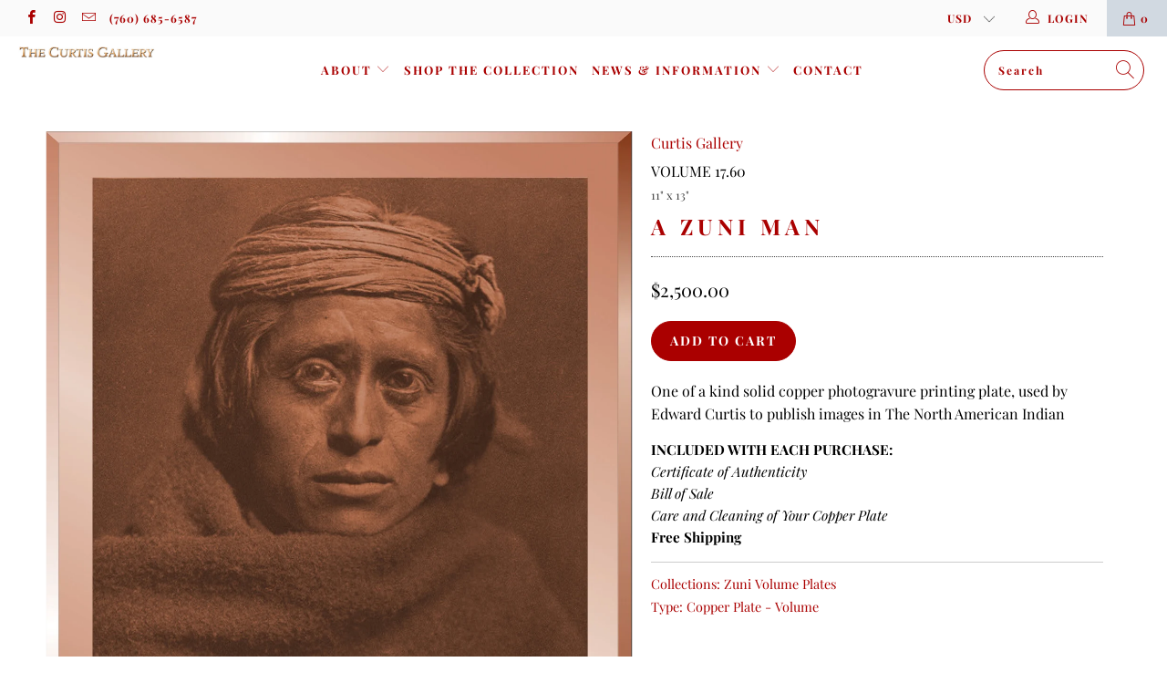

--- FILE ---
content_type: text/html; charset=utf-8
request_url: https://curtisgallery.com/products/a-zuni-man
body_size: 25495
content:


 <!DOCTYPE html>
<html lang="en"> <head> <meta charset="utf-8"> <meta http-equiv="cleartype" content="on"> <meta name="robots" content="index,follow"> <!-- Mobile Specific Metas --> <meta name="HandheldFriendly" content="True"> <meta name="MobileOptimized" content="320"> <meta name="viewport" content="width=device-width,initial-scale=1"> <meta name="theme-color" content="#ffffff"> <title>
      A Zuni Man - The Curtis Gallery</title> <link rel="preconnect dns-prefetch" href="https://fonts.shopifycdn.com" /> <link rel="preconnect dns-prefetch" href="https://cdn.shopify.com" /> <link rel="preconnect dns-prefetch" href="https://v.shopify.com" /> <link rel="preconnect dns-prefetch" href="https://cdn.shopifycloud.com" /> <link rel="preconnect dns-prefetch" href="https://productreviews.shopifycdn.com" /> <link rel="stylesheet" href="https://cdnjs.cloudflare.com/ajax/libs/fancybox/3.5.6/jquery.fancybox.css"> <!-- Stylesheets for Turbo 4.2.1 --> <link href="//curtisgallery.com/cdn/shop/t/4/assets/styles.scss.css?v=91589627971700406821756694999" rel="stylesheet" type="text/css" media="all" /> <script>
      window.lazySizesConfig = window.lazySizesConfig || {};

      lazySizesConfig.expand = 300;
      lazySizesConfig.loadHidden = false;

      /*! lazysizes - v4.1.4 */
      !function(a,b){var c=b(a,a.document);a.lazySizes=c,"object"==typeof module&&module.exports&&(module.exports=c)}(window,function(a,b){"use strict";if(b.getElementsByClassName){var c,d,e=b.documentElement,f=a.Date,g=a.HTMLPictureElement,h="addEventListener",i="getAttribute",j=a[h],k=a.setTimeout,l=a.requestAnimationFrame||k,m=a.requestIdleCallback,n=/^picture$/i,o=["load","error","lazyincluded","_lazyloaded"],p={},q=Array.prototype.forEach,r=function(a,b){return p[b]||(p[b]=new RegExp("(\\s|^)"+b+"(\\s|$)")),p[b].test(a[i]("class")||"")&&p[b]},s=function(a,b){r(a,b)||a.setAttribute("class",(a[i]("class")||"").trim()+" "+b)},t=function(a,b){var c;(c=r(a,b))&&a.setAttribute("class",(a[i]("class")||"").replace(c," "))},u=function(a,b,c){var d=c?h:"removeEventListener";c&&u(a,b),o.forEach(function(c){a[d](c,b)})},v=function(a,d,e,f,g){var h=b.createEvent("Event");return e||(e={}),e.instance=c,h.initEvent(d,!f,!g),h.detail=e,a.dispatchEvent(h),h},w=function(b,c){var e;!g&&(e=a.picturefill||d.pf)?(c&&c.src&&!b[i]("srcset")&&b.setAttribute("srcset",c.src),e({reevaluate:!0,elements:[b]})):c&&c.src&&(b.src=c.src)},x=function(a,b){return(getComputedStyle(a,null)||{})[b]},y=function(a,b,c){for(c=c||a.offsetWidth;c<d.minSize&&b&&!a._lazysizesWidth;)c=b.offsetWidth,b=b.parentNode;return c},z=function(){var a,c,d=[],e=[],f=d,g=function(){var b=f;for(f=d.length?e:d,a=!0,c=!1;b.length;)b.shift()();a=!1},h=function(d,e){a&&!e?d.apply(this,arguments):(f.push(d),c||(c=!0,(b.hidden?k:l)(g)))};return h._lsFlush=g,h}(),A=function(a,b){return b?function(){z(a)}:function(){var b=this,c=arguments;z(function(){a.apply(b,c)})}},B=function(a){var b,c=0,e=d.throttleDelay,g=d.ricTimeout,h=function(){b=!1,c=f.now(),a()},i=m&&g>49?function(){m(h,{timeout:g}),g!==d.ricTimeout&&(g=d.ricTimeout)}:A(function(){k(h)},!0);return function(a){var d;(a=a===!0)&&(g=33),b||(b=!0,d=e-(f.now()-c),0>d&&(d=0),a||9>d?i():k(i,d))}},C=function(a){var b,c,d=99,e=function(){b=null,a()},g=function(){var a=f.now()-c;d>a?k(g,d-a):(m||e)(e)};return function(){c=f.now(),b||(b=k(g,d))}};!function(){var b,c={lazyClass:"lazyload",loadedClass:"lazyloaded",loadingClass:"lazyloading",preloadClass:"lazypreload",errorClass:"lazyerror",autosizesClass:"lazyautosizes",srcAttr:"data-src",srcsetAttr:"data-srcset",sizesAttr:"data-sizes",minSize:40,customMedia:{},init:!0,expFactor:1.5,hFac:.8,loadMode:2,loadHidden:!0,ricTimeout:0,throttleDelay:125};d=a.lazySizesConfig||a.lazysizesConfig||{};for(b in c)b in d||(d[b]=c[b]);a.lazySizesConfig=d,k(function(){d.init&&F()})}();var D=function(){var g,l,m,o,p,y,D,F,G,H,I,J,K,L,M=/^img$/i,N=/^iframe$/i,O="onscroll"in a&&!/(gle|ing)bot/.test(navigator.userAgent),P=0,Q=0,R=0,S=-1,T=function(a){R--,a&&a.target&&u(a.target,T),(!a||0>R||!a.target)&&(R=0)},U=function(a,c){var d,f=a,g="hidden"==x(b.body,"visibility")||"hidden"!=x(a.parentNode,"visibility")&&"hidden"!=x(a,"visibility");for(F-=c,I+=c,G-=c,H+=c;g&&(f=f.offsetParent)&&f!=b.body&&f!=e;)g=(x(f,"opacity")||1)>0,g&&"visible"!=x(f,"overflow")&&(d=f.getBoundingClientRect(),g=H>d.left&&G<d.right&&I>d.top-1&&F<d.bottom+1);return g},V=function(){var a,f,h,j,k,m,n,p,q,r=c.elements;if((o=d.loadMode)&&8>R&&(a=r.length)){f=0,S++,null==K&&("expand"in d||(d.expand=e.clientHeight>500&&e.clientWidth>500?500:370),J=d.expand,K=J*d.expFactor),K>Q&&1>R&&S>2&&o>2&&!b.hidden?(Q=K,S=0):Q=o>1&&S>1&&6>R?J:P;for(;a>f;f++)if(r[f]&&!r[f]._lazyRace)if(O)if((p=r[f][i]("data-expand"))&&(m=1*p)||(m=Q),q!==m&&(y=innerWidth+m*L,D=innerHeight+m,n=-1*m,q=m),h=r[f].getBoundingClientRect(),(I=h.bottom)>=n&&(F=h.top)<=D&&(H=h.right)>=n*L&&(G=h.left)<=y&&(I||H||G||F)&&(d.loadHidden||"hidden"!=x(r[f],"visibility"))&&(l&&3>R&&!p&&(3>o||4>S)||U(r[f],m))){if(ba(r[f]),k=!0,R>9)break}else!k&&l&&!j&&4>R&&4>S&&o>2&&(g[0]||d.preloadAfterLoad)&&(g[0]||!p&&(I||H||G||F||"auto"!=r[f][i](d.sizesAttr)))&&(j=g[0]||r[f]);else ba(r[f]);j&&!k&&ba(j)}},W=B(V),X=function(a){s(a.target,d.loadedClass),t(a.target,d.loadingClass),u(a.target,Z),v(a.target,"lazyloaded")},Y=A(X),Z=function(a){Y({target:a.target})},$=function(a,b){try{a.contentWindow.location.replace(b)}catch(c){a.src=b}},_=function(a){var b,c=a[i](d.srcsetAttr);(b=d.customMedia[a[i]("data-media")||a[i]("media")])&&a.setAttribute("media",b),c&&a.setAttribute("srcset",c)},aa=A(function(a,b,c,e,f){var g,h,j,l,o,p;(o=v(a,"lazybeforeunveil",b)).defaultPrevented||(e&&(c?s(a,d.autosizesClass):a.setAttribute("sizes",e)),h=a[i](d.srcsetAttr),g=a[i](d.srcAttr),f&&(j=a.parentNode,l=j&&n.test(j.nodeName||"")),p=b.firesLoad||"src"in a&&(h||g||l),o={target:a},p&&(u(a,T,!0),clearTimeout(m),m=k(T,2500),s(a,d.loadingClass),u(a,Z,!0)),l&&q.call(j.getElementsByTagName("source"),_),h?a.setAttribute("srcset",h):g&&!l&&(N.test(a.nodeName)?$(a,g):a.src=g),f&&(h||l)&&w(a,{src:g})),a._lazyRace&&delete a._lazyRace,t(a,d.lazyClass),z(function(){(!p||a.complete&&a.naturalWidth>1)&&(p?T(o):R--,X(o))},!0)}),ba=function(a){var b,c=M.test(a.nodeName),e=c&&(a[i](d.sizesAttr)||a[i]("sizes")),f="auto"==e;(!f&&l||!c||!a[i]("src")&&!a.srcset||a.complete||r(a,d.errorClass)||!r(a,d.lazyClass))&&(b=v(a,"lazyunveilread").detail,f&&E.updateElem(a,!0,a.offsetWidth),a._lazyRace=!0,R++,aa(a,b,f,e,c))},ca=function(){if(!l){if(f.now()-p<999)return void k(ca,999);var a=C(function(){d.loadMode=3,W()});l=!0,d.loadMode=3,W(),j("scroll",function(){3==d.loadMode&&(d.loadMode=2),a()},!0)}};return{_:function(){p=f.now(),c.elements=b.getElementsByClassName(d.lazyClass),g=b.getElementsByClassName(d.lazyClass+" "+d.preloadClass),L=d.hFac,j("scroll",W,!0),j("resize",W,!0),a.MutationObserver?new MutationObserver(W).observe(e,{childList:!0,subtree:!0,attributes:!0}):(e[h]("DOMNodeInserted",W,!0),e[h]("DOMAttrModified",W,!0),setInterval(W,999)),j("hashchange",W,!0),["focus","mouseover","click","load","transitionend","animationend","webkitAnimationEnd"].forEach(function(a){b[h](a,W,!0)}),/d$|^c/.test(b.readyState)?ca():(j("load",ca),b[h]("DOMContentLoaded",W),k(ca,2e4)),c.elements.length?(V(),z._lsFlush()):W()},checkElems:W,unveil:ba}}(),E=function(){var a,c=A(function(a,b,c,d){var e,f,g;if(a._lazysizesWidth=d,d+="px",a.setAttribute("sizes",d),n.test(b.nodeName||""))for(e=b.getElementsByTagName("source"),f=0,g=e.length;g>f;f++)e[f].setAttribute("sizes",d);c.detail.dataAttr||w(a,c.detail)}),e=function(a,b,d){var e,f=a.parentNode;f&&(d=y(a,f,d),e=v(a,"lazybeforesizes",{width:d,dataAttr:!!b}),e.defaultPrevented||(d=e.detail.width,d&&d!==a._lazysizesWidth&&c(a,f,e,d)))},f=function(){var b,c=a.length;if(c)for(b=0;c>b;b++)e(a[b])},g=C(f);return{_:function(){a=b.getElementsByClassName(d.autosizesClass),j("resize",g)},checkElems:g,updateElem:e}}(),F=function(){F.i||(F.i=!0,E._(),D._())};return c={cfg:d,autoSizer:E,loader:D,init:F,uP:w,aC:s,rC:t,hC:r,fire:v,gW:y,rAF:z}}});

      /*! lazysizes - v4.1.4 */
      !function(a,b){var c=function(){b(a.lazySizes),a.removeEventListener("lazyunveilread",c,!0)};b=b.bind(null,a,a.document),"object"==typeof module&&module.exports?b(require("lazysizes")):a.lazySizes?c():a.addEventListener("lazyunveilread",c,!0)}(window,function(a,b,c){"use strict";function d(){this.ratioElems=b.getElementsByClassName("lazyaspectratio"),this._setupEvents(),this.processImages()}if(a.addEventListener){var e,f,g,h=Array.prototype.forEach,i=/^picture$/i,j="data-aspectratio",k="img["+j+"]",l=function(b){return a.matchMedia?(l=function(a){return!a||(matchMedia(a)||{}).matches})(b):a.Modernizr&&Modernizr.mq?!b||Modernizr.mq(b):!b},m=c.aC,n=c.rC,o=c.cfg;d.prototype={_setupEvents:function(){var a=this,c=function(b){b.naturalWidth<36?a.addAspectRatio(b,!0):a.removeAspectRatio(b,!0)},d=function(){a.processImages()};b.addEventListener("load",function(a){a.target.getAttribute&&a.target.getAttribute(j)&&c(a.target)},!0),addEventListener("resize",function(){var b,d=function(){h.call(a.ratioElems,c)};return function(){clearTimeout(b),b=setTimeout(d,99)}}()),b.addEventListener("DOMContentLoaded",d),addEventListener("load",d)},processImages:function(a){var c,d;a||(a=b),c="length"in a&&!a.nodeName?a:a.querySelectorAll(k);for(d=0;d<c.length;d++)c[d].naturalWidth>36?this.removeAspectRatio(c[d]):this.addAspectRatio(c[d])},getSelectedRatio:function(a){var b,c,d,e,f,g=a.parentNode;if(g&&i.test(g.nodeName||""))for(d=g.getElementsByTagName("source"),b=0,c=d.length;c>b;b++)if(e=d[b].getAttribute("data-media")||d[b].getAttribute("media"),o.customMedia[e]&&(e=o.customMedia[e]),l(e)){f=d[b].getAttribute(j);break}return f||a.getAttribute(j)||""},parseRatio:function(){var a=/^\s*([+\d\.]+)(\s*[\/x]\s*([+\d\.]+))?\s*$/,b={};return function(c){var d;return!b[c]&&(d=c.match(a))&&(d[3]?b[c]=d[1]/d[3]:b[c]=1*d[1]),b[c]}}(),addAspectRatio:function(b,c){var d,e=b.offsetWidth,f=b.offsetHeight;return c||m(b,"lazyaspectratio"),36>e&&0>=f?void((e||f&&a.console)&&console.log("Define width or height of image, so we can calculate the other dimension")):(d=this.getSelectedRatio(b),d=this.parseRatio(d),void(d&&(e?b.style.height=e/d+"px":b.style.width=f*d+"px")))},removeAspectRatio:function(a){n(a,"lazyaspectratio"),a.style.height="",a.style.width="",a.removeAttribute(j)}},f=function(){g=a.jQuery||a.Zepto||a.shoestring||a.$,g&&g.fn&&!g.fn.imageRatio&&g.fn.filter&&g.fn.add&&g.fn.find?g.fn.imageRatio=function(){return e.processImages(this.find(k).add(this.filter(k))),this}:g=!1},f(),setTimeout(f),e=new d,a.imageRatio=e,"object"==typeof module&&module.exports?module.exports=e:"function"==typeof define&&define.amd&&define(e)}});

        /*! lazysizes - v4.1.5 */
        !function(a,b){var c=function(){b(a.lazySizes),a.removeEventListener("lazyunveilread",c,!0)};b=b.bind(null,a,a.document),"object"==typeof module&&module.exports?b(require("lazysizes")):a.lazySizes?c():a.addEventListener("lazyunveilread",c,!0)}(window,function(a,b,c){"use strict";if(a.addEventListener){var d=/\s+/g,e=/\s*\|\s+|\s+\|\s*/g,f=/^(.+?)(?:\s+\[\s*(.+?)\s*\])(?:\s+\[\s*(.+?)\s*\])?$/,g=/^\s*\(*\s*type\s*:\s*(.+?)\s*\)*\s*$/,h=/\(|\)|'/,i={contain:1,cover:1},j=function(a){var b=c.gW(a,a.parentNode);return(!a._lazysizesWidth||b>a._lazysizesWidth)&&(a._lazysizesWidth=b),a._lazysizesWidth},k=function(a){var b;return b=(getComputedStyle(a)||{getPropertyValue:function(){}}).getPropertyValue("background-size"),!i[b]&&i[a.style.backgroundSize]&&(b=a.style.backgroundSize),b},l=function(a,b){if(b){var c=b.match(g);c&&c[1]?a.setAttribute("type",c[1]):a.setAttribute("media",lazySizesConfig.customMedia[b]||b)}},m=function(a,c,g){var h=b.createElement("picture"),i=c.getAttribute(lazySizesConfig.sizesAttr),j=c.getAttribute("data-ratio"),k=c.getAttribute("data-optimumx");c._lazybgset&&c._lazybgset.parentNode==c&&c.removeChild(c._lazybgset),Object.defineProperty(g,"_lazybgset",{value:c,writable:!0}),Object.defineProperty(c,"_lazybgset",{value:h,writable:!0}),a=a.replace(d," ").split(e),h.style.display="none",g.className=lazySizesConfig.lazyClass,1!=a.length||i||(i="auto"),a.forEach(function(a){var c,d=b.createElement("source");i&&"auto"!=i&&d.setAttribute("sizes",i),(c=a.match(f))?(d.setAttribute(lazySizesConfig.srcsetAttr,c[1]),l(d,c[2]),l(d,c[3])):d.setAttribute(lazySizesConfig.srcsetAttr,a),h.appendChild(d)}),i&&(g.setAttribute(lazySizesConfig.sizesAttr,i),c.removeAttribute(lazySizesConfig.sizesAttr),c.removeAttribute("sizes")),k&&g.setAttribute("data-optimumx",k),j&&g.setAttribute("data-ratio",j),h.appendChild(g),c.appendChild(h)},n=function(a){if(a.target._lazybgset){var b=a.target,d=b._lazybgset,e=b.currentSrc||b.src;if(e){var f=c.fire(d,"bgsetproxy",{src:e,useSrc:h.test(e)?JSON.stringify(e):e});f.defaultPrevented||(d.style.backgroundImage="url("+f.detail.useSrc+")")}b._lazybgsetLoading&&(c.fire(d,"_lazyloaded",{},!1,!0),delete b._lazybgsetLoading)}};addEventListener("lazybeforeunveil",function(a){var d,e,f;!a.defaultPrevented&&(d=a.target.getAttribute("data-bgset"))&&(f=a.target,e=b.createElement("img"),e.alt="",e._lazybgsetLoading=!0,a.detail.firesLoad=!0,m(d,f,e),setTimeout(function(){c.loader.unveil(e),c.rAF(function(){c.fire(e,"_lazyloaded",{},!0,!0),e.complete&&n({target:e})})}))}),b.addEventListener("load",n,!0),a.addEventListener("lazybeforesizes",function(a){if(a.detail.instance==c&&a.target._lazybgset&&a.detail.dataAttr){var b=a.target._lazybgset,d=k(b);i[d]&&(a.target._lazysizesParentFit=d,c.rAF(function(){a.target.setAttribute("data-parent-fit",d),a.target._lazysizesParentFit&&delete a.target._lazysizesParentFit}))}},!0),b.documentElement.addEventListener("lazybeforesizes",function(a){!a.defaultPrevented&&a.target._lazybgset&&a.detail.instance==c&&(a.detail.width=j(a.target._lazybgset))})}});</script> <meta name="description" content="One of a kind solid copper photogravure printing plate, used by Edward Curtis to publish images in The North American Indian" /> <link rel="shortcut icon" type="image/x-icon" href="//curtisgallery.com/cdn/shop/files/favicon_180x180.jpg?v=1613541590"> <link rel="apple-touch-icon" href="//curtisgallery.com/cdn/shop/files/favicon_180x180.jpg?v=1613541590"/> <link rel="apple-touch-icon" sizes="57x57" href="//curtisgallery.com/cdn/shop/files/favicon_57x57.jpg?v=1613541590"/> <link rel="apple-touch-icon" sizes="60x60" href="//curtisgallery.com/cdn/shop/files/favicon_60x60.jpg?v=1613541590"/> <link rel="apple-touch-icon" sizes="72x72" href="//curtisgallery.com/cdn/shop/files/favicon_72x72.jpg?v=1613541590"/> <link rel="apple-touch-icon" sizes="76x76" href="//curtisgallery.com/cdn/shop/files/favicon_76x76.jpg?v=1613541590"/> <link rel="apple-touch-icon" sizes="114x114" href="//curtisgallery.com/cdn/shop/files/favicon_114x114.jpg?v=1613541590"/> <link rel="apple-touch-icon" sizes="180x180" href="//curtisgallery.com/cdn/shop/files/favicon_180x180.jpg?v=1613541590"/> <link rel="apple-touch-icon" sizes="228x228" href="//curtisgallery.com/cdn/shop/files/favicon_228x228.jpg?v=1613541590"/> <link rel="canonical" href="https://curtisgallery.com/products/a-zuni-man" /> <script>window.performance && window.performance.mark && window.performance.mark('shopify.content_for_header.start');</script><meta name="facebook-domain-verification" content="3noy9edahwvt6js7h57kkx40ziruo0">
<meta id="shopify-digital-wallet" name="shopify-digital-wallet" content="/8212250671/digital_wallets/dialog">
<meta name="shopify-checkout-api-token" content="3e93faf0ae4cfb2d77cb4ac5b6110b96">
<meta id="in-context-paypal-metadata" data-shop-id="8212250671" data-venmo-supported="false" data-environment="production" data-locale="en_US" data-paypal-v4="true" data-currency="USD">
<link rel="alternate" hreflang="x-default" href="https://curtisgallery.com/products/a-zuni-man">
<link rel="alternate" hreflang="en" href="https://curtisgallery.com/products/a-zuni-man">
<link rel="alternate" hreflang="en-AU" href="https://curtisgallery.com/en-au/products/a-zuni-man">
<link rel="alternate" hreflang="en-CA" href="https://curtisgallery.com/en-ca/products/a-zuni-man">
<link rel="alternate" hreflang="en-FR" href="https://curtisgallery.com/en-fr/products/a-zuni-man">
<link rel="alternate" hreflang="en-GB" href="https://curtisgallery.com/en-gb/products/a-zuni-man">
<link rel="alternate" type="application/json+oembed" href="https://curtisgallery.com/products/a-zuni-man.oembed">
<script async="async" src="/checkouts/internal/preloads.js?locale=en-US"></script>
<link rel="preconnect" href="https://shop.app" crossorigin="anonymous">
<script async="async" src="https://shop.app/checkouts/internal/preloads.js?locale=en-US&shop_id=8212250671" crossorigin="anonymous"></script>
<script id="apple-pay-shop-capabilities" type="application/json">{"shopId":8212250671,"countryCode":"US","currencyCode":"USD","merchantCapabilities":["supports3DS"],"merchantId":"gid:\/\/shopify\/Shop\/8212250671","merchantName":"The Curtis Gallery","requiredBillingContactFields":["postalAddress","email","phone"],"requiredShippingContactFields":["postalAddress","email","phone"],"shippingType":"shipping","supportedNetworks":["visa","masterCard","amex","discover","elo","jcb"],"total":{"type":"pending","label":"The Curtis Gallery","amount":"1.00"},"shopifyPaymentsEnabled":true,"supportsSubscriptions":true}</script>
<script id="shopify-features" type="application/json">{"accessToken":"3e93faf0ae4cfb2d77cb4ac5b6110b96","betas":["rich-media-storefront-analytics"],"domain":"curtisgallery.com","predictiveSearch":true,"shopId":8212250671,"locale":"en"}</script>
<script>var Shopify = Shopify || {};
Shopify.shop = "curtis-collection.myshopify.com";
Shopify.locale = "en";
Shopify.currency = {"active":"USD","rate":"1.0"};
Shopify.country = "US";
Shopify.theme = {"name":"Turbo-Custom (Oct-15-2019)","id":78083588143,"schema_name":"Turbo","schema_version":"4.2.1","theme_store_id":null,"role":"main"};
Shopify.theme.handle = "null";
Shopify.theme.style = {"id":null,"handle":null};
Shopify.cdnHost = "curtisgallery.com/cdn";
Shopify.routes = Shopify.routes || {};
Shopify.routes.root = "/";</script>
<script type="module">!function(o){(o.Shopify=o.Shopify||{}).modules=!0}(window);</script>
<script>!function(o){function n(){var o=[];function n(){o.push(Array.prototype.slice.apply(arguments))}return n.q=o,n}var t=o.Shopify=o.Shopify||{};t.loadFeatures=n(),t.autoloadFeatures=n()}(window);</script>
<script>
  window.ShopifyPay = window.ShopifyPay || {};
  window.ShopifyPay.apiHost = "shop.app\/pay";
  window.ShopifyPay.redirectState = null;
</script>
<script id="shop-js-analytics" type="application/json">{"pageType":"product"}</script>
<script defer="defer" async type="module" src="//curtisgallery.com/cdn/shopifycloud/shop-js/modules/v2/client.init-shop-cart-sync_BdyHc3Nr.en.esm.js"></script>
<script defer="defer" async type="module" src="//curtisgallery.com/cdn/shopifycloud/shop-js/modules/v2/chunk.common_Daul8nwZ.esm.js"></script>
<script type="module">
  await import("//curtisgallery.com/cdn/shopifycloud/shop-js/modules/v2/client.init-shop-cart-sync_BdyHc3Nr.en.esm.js");
await import("//curtisgallery.com/cdn/shopifycloud/shop-js/modules/v2/chunk.common_Daul8nwZ.esm.js");

  window.Shopify.SignInWithShop?.initShopCartSync?.({"fedCMEnabled":true,"windoidEnabled":true});

</script>
<script>
  window.Shopify = window.Shopify || {};
  if (!window.Shopify.featureAssets) window.Shopify.featureAssets = {};
  window.Shopify.featureAssets['shop-js'] = {"shop-cart-sync":["modules/v2/client.shop-cart-sync_QYOiDySF.en.esm.js","modules/v2/chunk.common_Daul8nwZ.esm.js"],"init-fed-cm":["modules/v2/client.init-fed-cm_DchLp9rc.en.esm.js","modules/v2/chunk.common_Daul8nwZ.esm.js"],"shop-button":["modules/v2/client.shop-button_OV7bAJc5.en.esm.js","modules/v2/chunk.common_Daul8nwZ.esm.js"],"init-windoid":["modules/v2/client.init-windoid_DwxFKQ8e.en.esm.js","modules/v2/chunk.common_Daul8nwZ.esm.js"],"shop-cash-offers":["modules/v2/client.shop-cash-offers_DWtL6Bq3.en.esm.js","modules/v2/chunk.common_Daul8nwZ.esm.js","modules/v2/chunk.modal_CQq8HTM6.esm.js"],"shop-toast-manager":["modules/v2/client.shop-toast-manager_CX9r1SjA.en.esm.js","modules/v2/chunk.common_Daul8nwZ.esm.js"],"init-shop-email-lookup-coordinator":["modules/v2/client.init-shop-email-lookup-coordinator_UhKnw74l.en.esm.js","modules/v2/chunk.common_Daul8nwZ.esm.js"],"pay-button":["modules/v2/client.pay-button_DzxNnLDY.en.esm.js","modules/v2/chunk.common_Daul8nwZ.esm.js"],"avatar":["modules/v2/client.avatar_BTnouDA3.en.esm.js"],"init-shop-cart-sync":["modules/v2/client.init-shop-cart-sync_BdyHc3Nr.en.esm.js","modules/v2/chunk.common_Daul8nwZ.esm.js"],"shop-login-button":["modules/v2/client.shop-login-button_D8B466_1.en.esm.js","modules/v2/chunk.common_Daul8nwZ.esm.js","modules/v2/chunk.modal_CQq8HTM6.esm.js"],"init-customer-accounts-sign-up":["modules/v2/client.init-customer-accounts-sign-up_C8fpPm4i.en.esm.js","modules/v2/client.shop-login-button_D8B466_1.en.esm.js","modules/v2/chunk.common_Daul8nwZ.esm.js","modules/v2/chunk.modal_CQq8HTM6.esm.js"],"init-shop-for-new-customer-accounts":["modules/v2/client.init-shop-for-new-customer-accounts_CVTO0Ztu.en.esm.js","modules/v2/client.shop-login-button_D8B466_1.en.esm.js","modules/v2/chunk.common_Daul8nwZ.esm.js","modules/v2/chunk.modal_CQq8HTM6.esm.js"],"init-customer-accounts":["modules/v2/client.init-customer-accounts_dRgKMfrE.en.esm.js","modules/v2/client.shop-login-button_D8B466_1.en.esm.js","modules/v2/chunk.common_Daul8nwZ.esm.js","modules/v2/chunk.modal_CQq8HTM6.esm.js"],"shop-follow-button":["modules/v2/client.shop-follow-button_CkZpjEct.en.esm.js","modules/v2/chunk.common_Daul8nwZ.esm.js","modules/v2/chunk.modal_CQq8HTM6.esm.js"],"lead-capture":["modules/v2/client.lead-capture_BntHBhfp.en.esm.js","modules/v2/chunk.common_Daul8nwZ.esm.js","modules/v2/chunk.modal_CQq8HTM6.esm.js"],"checkout-modal":["modules/v2/client.checkout-modal_CfxcYbTm.en.esm.js","modules/v2/chunk.common_Daul8nwZ.esm.js","modules/v2/chunk.modal_CQq8HTM6.esm.js"],"shop-login":["modules/v2/client.shop-login_Da4GZ2H6.en.esm.js","modules/v2/chunk.common_Daul8nwZ.esm.js","modules/v2/chunk.modal_CQq8HTM6.esm.js"],"payment-terms":["modules/v2/client.payment-terms_MV4M3zvL.en.esm.js","modules/v2/chunk.common_Daul8nwZ.esm.js","modules/v2/chunk.modal_CQq8HTM6.esm.js"]};
</script>
<script>(function() {
  var isLoaded = false;
  function asyncLoad() {
    if (isLoaded) return;
    isLoaded = true;
    var urls = ["\/\/cdn.shopify.com\/proxy\/4114d30bf0923c61426148c8ae8dd9f226e18df6b9ca38fbb13c020c05bcca24\/s.pandect.es\/v0\/gdpr-cookie-consent.min.js?shop=curtis-collection.myshopify.com\u0026sp-cache-control=cHVibGljLCBtYXgtYWdlPTkwMA"];
    for (var i = 0; i <urls.length; i++) {
      var s = document.createElement('script');
      s.type = 'text/javascript';
      s.async = true;
      s.src = urls[i];
      var x = document.getElementsByTagName('script')[0];
      x.parentNode.insertBefore(s, x);
    }
  };
  if(window.attachEvent) {
    window.attachEvent('onload', asyncLoad);
  } else {
    window.addEventListener('load', asyncLoad, false);
  }
})();</script>
<script id="__st">var __st={"a":8212250671,"offset":-28800,"reqid":"da4a11e6-292f-440d-99eb-b2b60a0d6413-1768981452","pageurl":"curtisgallery.com\/products\/a-zuni-man","u":"afc5eeb9142d","p":"product","rtyp":"product","rid":4340202864687};</script>
<script>window.ShopifyPaypalV4VisibilityTracking = true;</script>
<script id="captcha-bootstrap">!function(){'use strict';const t='contact',e='account',n='new_comment',o=[[t,t],['blogs',n],['comments',n],[t,'customer']],c=[[e,'customer_login'],[e,'guest_login'],[e,'recover_customer_password'],[e,'create_customer']],r=t=>t.map((([t,e])=>`form[action*='/${t}']:not([data-nocaptcha='true']) input[name='form_type'][value='${e}']`)).join(','),a=t=>()=>t?[...document.querySelectorAll(t)].map((t=>t.form)):[];function s(){const t=[...o],e=r(t);return a(e)}const i='password',u='form_key',d=['recaptcha-v3-token','g-recaptcha-response','h-captcha-response',i],f=()=>{try{return window.sessionStorage}catch{return}},m='__shopify_v',_=t=>t.elements[u];function p(t,e,n=!1){try{const o=window.sessionStorage,c=JSON.parse(o.getItem(e)),{data:r}=function(t){const{data:e,action:n}=t;return t[m]||n?{data:e,action:n}:{data:t,action:n}}(c);for(const[e,n]of Object.entries(r))t.elements[e]&&(t.elements[e].value=n);n&&o.removeItem(e)}catch(o){console.error('form repopulation failed',{error:o})}}const l='form_type',E='cptcha';function T(t){t.dataset[E]=!0}const w=window,h=w.document,L='Shopify',v='ce_forms',y='captcha';let A=!1;((t,e)=>{const n=(g='f06e6c50-85a8-45c8-87d0-21a2b65856fe',I='https://cdn.shopify.com/shopifycloud/storefront-forms-hcaptcha/ce_storefront_forms_captcha_hcaptcha.v1.5.2.iife.js',D={infoText:'Protected by hCaptcha',privacyText:'Privacy',termsText:'Terms'},(t,e,n)=>{const o=w[L][v],c=o.bindForm;if(c)return c(t,g,e,D).then(n);var r;o.q.push([[t,g,e,D],n]),r=I,A||(h.body.append(Object.assign(h.createElement('script'),{id:'captcha-provider',async:!0,src:r})),A=!0)});var g,I,D;w[L]=w[L]||{},w[L][v]=w[L][v]||{},w[L][v].q=[],w[L][y]=w[L][y]||{},w[L][y].protect=function(t,e){n(t,void 0,e),T(t)},Object.freeze(w[L][y]),function(t,e,n,w,h,L){const[v,y,A,g]=function(t,e,n){const i=e?o:[],u=t?c:[],d=[...i,...u],f=r(d),m=r(i),_=r(d.filter((([t,e])=>n.includes(e))));return[a(f),a(m),a(_),s()]}(w,h,L),I=t=>{const e=t.target;return e instanceof HTMLFormElement?e:e&&e.form},D=t=>v().includes(t);t.addEventListener('submit',(t=>{const e=I(t);if(!e)return;const n=D(e)&&!e.dataset.hcaptchaBound&&!e.dataset.recaptchaBound,o=_(e),c=g().includes(e)&&(!o||!o.value);(n||c)&&t.preventDefault(),c&&!n&&(function(t){try{if(!f())return;!function(t){const e=f();if(!e)return;const n=_(t);if(!n)return;const o=n.value;o&&e.removeItem(o)}(t);const e=Array.from(Array(32),(()=>Math.random().toString(36)[2])).join('');!function(t,e){_(t)||t.append(Object.assign(document.createElement('input'),{type:'hidden',name:u})),t.elements[u].value=e}(t,e),function(t,e){const n=f();if(!n)return;const o=[...t.querySelectorAll(`input[type='${i}']`)].map((({name:t})=>t)),c=[...d,...o],r={};for(const[a,s]of new FormData(t).entries())c.includes(a)||(r[a]=s);n.setItem(e,JSON.stringify({[m]:1,action:t.action,data:r}))}(t,e)}catch(e){console.error('failed to persist form',e)}}(e),e.submit())}));const S=(t,e)=>{t&&!t.dataset[E]&&(n(t,e.some((e=>e===t))),T(t))};for(const o of['focusin','change'])t.addEventListener(o,(t=>{const e=I(t);D(e)&&S(e,y())}));const B=e.get('form_key'),M=e.get(l),P=B&&M;t.addEventListener('DOMContentLoaded',(()=>{const t=y();if(P)for(const e of t)e.elements[l].value===M&&p(e,B);[...new Set([...A(),...v().filter((t=>'true'===t.dataset.shopifyCaptcha))])].forEach((e=>S(e,t)))}))}(h,new URLSearchParams(w.location.search),n,t,e,['guest_login'])})(!0,!0)}();</script>
<script integrity="sha256-4kQ18oKyAcykRKYeNunJcIwy7WH5gtpwJnB7kiuLZ1E=" data-source-attribution="shopify.loadfeatures" defer="defer" src="//curtisgallery.com/cdn/shopifycloud/storefront/assets/storefront/load_feature-a0a9edcb.js" crossorigin="anonymous"></script>
<script crossorigin="anonymous" defer="defer" src="//curtisgallery.com/cdn/shopifycloud/storefront/assets/shopify_pay/storefront-65b4c6d7.js?v=20250812"></script>
<script data-source-attribution="shopify.dynamic_checkout.dynamic.init">var Shopify=Shopify||{};Shopify.PaymentButton=Shopify.PaymentButton||{isStorefrontPortableWallets:!0,init:function(){window.Shopify.PaymentButton.init=function(){};var t=document.createElement("script");t.src="https://curtisgallery.com/cdn/shopifycloud/portable-wallets/latest/portable-wallets.en.js",t.type="module",document.head.appendChild(t)}};
</script>
<script data-source-attribution="shopify.dynamic_checkout.buyer_consent">
  function portableWalletsHideBuyerConsent(e){var t=document.getElementById("shopify-buyer-consent"),n=document.getElementById("shopify-subscription-policy-button");t&&n&&(t.classList.add("hidden"),t.setAttribute("aria-hidden","true"),n.removeEventListener("click",e))}function portableWalletsShowBuyerConsent(e){var t=document.getElementById("shopify-buyer-consent"),n=document.getElementById("shopify-subscription-policy-button");t&&n&&(t.classList.remove("hidden"),t.removeAttribute("aria-hidden"),n.addEventListener("click",e))}window.Shopify?.PaymentButton&&(window.Shopify.PaymentButton.hideBuyerConsent=portableWalletsHideBuyerConsent,window.Shopify.PaymentButton.showBuyerConsent=portableWalletsShowBuyerConsent);
</script>
<script data-source-attribution="shopify.dynamic_checkout.cart.bootstrap">document.addEventListener("DOMContentLoaded",(function(){function t(){return document.querySelector("shopify-accelerated-checkout-cart, shopify-accelerated-checkout")}if(t())Shopify.PaymentButton.init();else{new MutationObserver((function(e,n){t()&&(Shopify.PaymentButton.init(),n.disconnect())})).observe(document.body,{childList:!0,subtree:!0})}}));
</script>
<link id="shopify-accelerated-checkout-styles" rel="stylesheet" media="screen" href="https://curtisgallery.com/cdn/shopifycloud/portable-wallets/latest/accelerated-checkout-backwards-compat.css" crossorigin="anonymous">
<style id="shopify-accelerated-checkout-cart">
        #shopify-buyer-consent {
  margin-top: 1em;
  display: inline-block;
  width: 100%;
}

#shopify-buyer-consent.hidden {
  display: none;
}

#shopify-subscription-policy-button {
  background: none;
  border: none;
  padding: 0;
  text-decoration: underline;
  font-size: inherit;
  cursor: pointer;
}

#shopify-subscription-policy-button::before {
  box-shadow: none;
}

      </style>

<script>window.performance && window.performance.mark && window.performance.mark('shopify.content_for_header.end');</script>

    

<meta name="author" content="The Curtis Gallery">
<meta property="og:url" content="https://curtisgallery.com/products/a-zuni-man">
<meta property="og:site_name" content="The Curtis Gallery"> <meta property="og:type" content="product"> <meta property="og:title" content="A Zuni Man"> <meta property="og:image" content="https://curtisgallery.com/cdn/shop/products/A-Zuni-Man-cp_600x.jpg?v=1593203255"> <meta property="og:image:secure_url" content="https://curtisgallery.com/cdn/shop/products/A-Zuni-Man-cp_600x.jpg?v=1593203255"> <meta property="og:image:width" content="1248"> <meta property="og:image:height" content="1724"> <meta property="og:image" content="https://curtisgallery.com/cdn/shop/products/A-Zuni-Man_600x.jpg?v=1593203255"> <meta property="og:image:secure_url" content="https://curtisgallery.com/cdn/shop/products/A-Zuni-Man_600x.jpg?v=1593203255"> <meta property="og:image:width" content="1920"> <meta property="og:image:height" content="2492"> <meta property="product:price:amount" content="2,500.00"> <meta property="product:price:currency" content="USD"> <meta property="og:description" content="One of a kind solid copper photogravure printing plate, used by Edward Curtis to publish images in The North American Indian">




<meta name="twitter:card" content="summary"> <meta name="twitter:title" content="A Zuni Man"> <meta name="twitter:description" content="One of a kind solid copper photogravure printing plate, used by Edward Curtis to publish images in The North American Indian"> <meta name="twitter:image" content="https://curtisgallery.com/cdn/shop/products/A-Zuni-Man-cp_240x.jpg?v=1593203255"> <meta name="twitter:image:width" content="240"> <meta name="twitter:image:height" content="240"> <meta name="twitter:image:alt" content="A Zuni Man"><script src="https://cdn.shopify.com/extensions/19689677-6488-4a31-adf3-fcf4359c5fd9/forms-2295/assets/shopify-forms-loader.js" type="text/javascript" defer="defer"></script>
<link href="https://monorail-edge.shopifysvc.com" rel="dns-prefetch">
<script>(function(){if ("sendBeacon" in navigator && "performance" in window) {try {var session_token_from_headers = performance.getEntriesByType('navigation')[0].serverTiming.find(x => x.name == '_s').description;} catch {var session_token_from_headers = undefined;}var session_cookie_matches = document.cookie.match(/_shopify_s=([^;]*)/);var session_token_from_cookie = session_cookie_matches && session_cookie_matches.length === 2 ? session_cookie_matches[1] : "";var session_token = session_token_from_headers || session_token_from_cookie || "";function handle_abandonment_event(e) {var entries = performance.getEntries().filter(function(entry) {return /monorail-edge.shopifysvc.com/.test(entry.name);});if (!window.abandonment_tracked && entries.length === 0) {window.abandonment_tracked = true;var currentMs = Date.now();var navigation_start = performance.timing.navigationStart;var payload = {shop_id: 8212250671,url: window.location.href,navigation_start,duration: currentMs - navigation_start,session_token,page_type: "product"};window.navigator.sendBeacon("https://monorail-edge.shopifysvc.com/v1/produce", JSON.stringify({schema_id: "online_store_buyer_site_abandonment/1.1",payload: payload,metadata: {event_created_at_ms: currentMs,event_sent_at_ms: currentMs}}));}}window.addEventListener('pagehide', handle_abandonment_event);}}());</script>
<script id="web-pixels-manager-setup">(function e(e,d,r,n,o){if(void 0===o&&(o={}),!Boolean(null===(a=null===(i=window.Shopify)||void 0===i?void 0:i.analytics)||void 0===a?void 0:a.replayQueue)){var i,a;window.Shopify=window.Shopify||{};var t=window.Shopify;t.analytics=t.analytics||{};var s=t.analytics;s.replayQueue=[],s.publish=function(e,d,r){return s.replayQueue.push([e,d,r]),!0};try{self.performance.mark("wpm:start")}catch(e){}var l=function(){var e={modern:/Edge?\/(1{2}[4-9]|1[2-9]\d|[2-9]\d{2}|\d{4,})\.\d+(\.\d+|)|Firefox\/(1{2}[4-9]|1[2-9]\d|[2-9]\d{2}|\d{4,})\.\d+(\.\d+|)|Chrom(ium|e)\/(9{2}|\d{3,})\.\d+(\.\d+|)|(Maci|X1{2}).+ Version\/(15\.\d+|(1[6-9]|[2-9]\d|\d{3,})\.\d+)([,.]\d+|)( \(\w+\)|)( Mobile\/\w+|) Safari\/|Chrome.+OPR\/(9{2}|\d{3,})\.\d+\.\d+|(CPU[ +]OS|iPhone[ +]OS|CPU[ +]iPhone|CPU IPhone OS|CPU iPad OS)[ +]+(15[._]\d+|(1[6-9]|[2-9]\d|\d{3,})[._]\d+)([._]\d+|)|Android:?[ /-](13[3-9]|1[4-9]\d|[2-9]\d{2}|\d{4,})(\.\d+|)(\.\d+|)|Android.+Firefox\/(13[5-9]|1[4-9]\d|[2-9]\d{2}|\d{4,})\.\d+(\.\d+|)|Android.+Chrom(ium|e)\/(13[3-9]|1[4-9]\d|[2-9]\d{2}|\d{4,})\.\d+(\.\d+|)|SamsungBrowser\/([2-9]\d|\d{3,})\.\d+/,legacy:/Edge?\/(1[6-9]|[2-9]\d|\d{3,})\.\d+(\.\d+|)|Firefox\/(5[4-9]|[6-9]\d|\d{3,})\.\d+(\.\d+|)|Chrom(ium|e)\/(5[1-9]|[6-9]\d|\d{3,})\.\d+(\.\d+|)([\d.]+$|.*Safari\/(?![\d.]+ Edge\/[\d.]+$))|(Maci|X1{2}).+ Version\/(10\.\d+|(1[1-9]|[2-9]\d|\d{3,})\.\d+)([,.]\d+|)( \(\w+\)|)( Mobile\/\w+|) Safari\/|Chrome.+OPR\/(3[89]|[4-9]\d|\d{3,})\.\d+\.\d+|(CPU[ +]OS|iPhone[ +]OS|CPU[ +]iPhone|CPU IPhone OS|CPU iPad OS)[ +]+(10[._]\d+|(1[1-9]|[2-9]\d|\d{3,})[._]\d+)([._]\d+|)|Android:?[ /-](13[3-9]|1[4-9]\d|[2-9]\d{2}|\d{4,})(\.\d+|)(\.\d+|)|Mobile Safari.+OPR\/([89]\d|\d{3,})\.\d+\.\d+|Android.+Firefox\/(13[5-9]|1[4-9]\d|[2-9]\d{2}|\d{4,})\.\d+(\.\d+|)|Android.+Chrom(ium|e)\/(13[3-9]|1[4-9]\d|[2-9]\d{2}|\d{4,})\.\d+(\.\d+|)|Android.+(UC? ?Browser|UCWEB|U3)[ /]?(15\.([5-9]|\d{2,})|(1[6-9]|[2-9]\d|\d{3,})\.\d+)\.\d+|SamsungBrowser\/(5\.\d+|([6-9]|\d{2,})\.\d+)|Android.+MQ{2}Browser\/(14(\.(9|\d{2,})|)|(1[5-9]|[2-9]\d|\d{3,})(\.\d+|))(\.\d+|)|K[Aa][Ii]OS\/(3\.\d+|([4-9]|\d{2,})\.\d+)(\.\d+|)/},d=e.modern,r=e.legacy,n=navigator.userAgent;return n.match(d)?"modern":n.match(r)?"legacy":"unknown"}(),u="modern"===l?"modern":"legacy",c=(null!=n?n:{modern:"",legacy:""})[u],f=function(e){return[e.baseUrl,"/wpm","/b",e.hashVersion,"modern"===e.buildTarget?"m":"l",".js"].join("")}({baseUrl:d,hashVersion:r,buildTarget:u}),m=function(e){var d=e.version,r=e.bundleTarget,n=e.surface,o=e.pageUrl,i=e.monorailEndpoint;return{emit:function(e){var a=e.status,t=e.errorMsg,s=(new Date).getTime(),l=JSON.stringify({metadata:{event_sent_at_ms:s},events:[{schema_id:"web_pixels_manager_load/3.1",payload:{version:d,bundle_target:r,page_url:o,status:a,surface:n,error_msg:t},metadata:{event_created_at_ms:s}}]});if(!i)return console&&console.warn&&console.warn("[Web Pixels Manager] No Monorail endpoint provided, skipping logging."),!1;try{return self.navigator.sendBeacon.bind(self.navigator)(i,l)}catch(e){}var u=new XMLHttpRequest;try{return u.open("POST",i,!0),u.setRequestHeader("Content-Type","text/plain"),u.send(l),!0}catch(e){return console&&console.warn&&console.warn("[Web Pixels Manager] Got an unhandled error while logging to Monorail."),!1}}}}({version:r,bundleTarget:l,surface:e.surface,pageUrl:self.location.href,monorailEndpoint:e.monorailEndpoint});try{o.browserTarget=l,function(e){var d=e.src,r=e.async,n=void 0===r||r,o=e.onload,i=e.onerror,a=e.sri,t=e.scriptDataAttributes,s=void 0===t?{}:t,l=document.createElement("script"),u=document.querySelector("head"),c=document.querySelector("body");if(l.async=n,l.src=d,a&&(l.integrity=a,l.crossOrigin="anonymous"),s)for(var f in s)if(Object.prototype.hasOwnProperty.call(s,f))try{l.dataset[f]=s[f]}catch(e){}if(o&&l.addEventListener("load",o),i&&l.addEventListener("error",i),u)u.appendChild(l);else{if(!c)throw new Error("Did not find a head or body element to append the script");c.appendChild(l)}}({src:f,async:!0,onload:function(){if(!function(){var e,d;return Boolean(null===(d=null===(e=window.Shopify)||void 0===e?void 0:e.analytics)||void 0===d?void 0:d.initialized)}()){var d=window.webPixelsManager.init(e)||void 0;if(d){var r=window.Shopify.analytics;r.replayQueue.forEach((function(e){var r=e[0],n=e[1],o=e[2];d.publishCustomEvent(r,n,o)})),r.replayQueue=[],r.publish=d.publishCustomEvent,r.visitor=d.visitor,r.initialized=!0}}},onerror:function(){return m.emit({status:"failed",errorMsg:"".concat(f," has failed to load")})},sri:function(e){var d=/^sha384-[A-Za-z0-9+/=]+$/;return"string"==typeof e&&d.test(e)}(c)?c:"",scriptDataAttributes:o}),m.emit({status:"loading"})}catch(e){m.emit({status:"failed",errorMsg:(null==e?void 0:e.message)||"Unknown error"})}}})({shopId: 8212250671,storefrontBaseUrl: "https://curtisgallery.com",extensionsBaseUrl: "https://extensions.shopifycdn.com/cdn/shopifycloud/web-pixels-manager",monorailEndpoint: "https://monorail-edge.shopifysvc.com/unstable/produce_batch",surface: "storefront-renderer",enabledBetaFlags: ["2dca8a86"],webPixelsConfigList: [{"id":"724271151","configuration":"{\"pixel_id\":\"729829264483226\",\"pixel_type\":\"facebook_pixel\"}","eventPayloadVersion":"v1","runtimeContext":"OPEN","scriptVersion":"ca16bc87fe92b6042fbaa3acc2fbdaa6","type":"APP","apiClientId":2329312,"privacyPurposes":["ANALYTICS","MARKETING","SALE_OF_DATA"],"dataSharingAdjustments":{"protectedCustomerApprovalScopes":["read_customer_address","read_customer_email","read_customer_name","read_customer_personal_data","read_customer_phone"]}},{"id":"53051439","eventPayloadVersion":"v1","runtimeContext":"LAX","scriptVersion":"1","type":"CUSTOM","privacyPurposes":["MARKETING"],"name":"Meta pixel (migrated)"},{"id":"85098543","eventPayloadVersion":"v1","runtimeContext":"LAX","scriptVersion":"1","type":"CUSTOM","privacyPurposes":["ANALYTICS"],"name":"Google Analytics tag (migrated)"},{"id":"shopify-app-pixel","configuration":"{}","eventPayloadVersion":"v1","runtimeContext":"STRICT","scriptVersion":"0450","apiClientId":"shopify-pixel","type":"APP","privacyPurposes":["ANALYTICS","MARKETING"]},{"id":"shopify-custom-pixel","eventPayloadVersion":"v1","runtimeContext":"LAX","scriptVersion":"0450","apiClientId":"shopify-pixel","type":"CUSTOM","privacyPurposes":["ANALYTICS","MARKETING"]}],isMerchantRequest: false,initData: {"shop":{"name":"The Curtis Gallery","paymentSettings":{"currencyCode":"USD"},"myshopifyDomain":"curtis-collection.myshopify.com","countryCode":"US","storefrontUrl":"https:\/\/curtisgallery.com"},"customer":null,"cart":null,"checkout":null,"productVariants":[{"price":{"amount":2500.0,"currencyCode":"USD"},"product":{"title":"A Zuni Man","vendor":"Curtis Gallery","id":"4340202864687","untranslatedTitle":"A Zuni Man","url":"\/products\/a-zuni-man","type":"Copper Plate - Volume"},"id":"31138481602607","image":{"src":"\/\/curtisgallery.com\/cdn\/shop\/products\/A-Zuni-Man-cp.jpg?v=1593203255"},"sku":"VOLUME 17.60","title":"Default Title","untranslatedTitle":"Default Title"}],"purchasingCompany":null},},"https://curtisgallery.com/cdn","fcfee988w5aeb613cpc8e4bc33m6693e112",{"modern":"","legacy":""},{"shopId":"8212250671","storefrontBaseUrl":"https:\/\/curtisgallery.com","extensionBaseUrl":"https:\/\/extensions.shopifycdn.com\/cdn\/shopifycloud\/web-pixels-manager","surface":"storefront-renderer","enabledBetaFlags":"[\"2dca8a86\"]","isMerchantRequest":"false","hashVersion":"fcfee988w5aeb613cpc8e4bc33m6693e112","publish":"custom","events":"[[\"page_viewed\",{}],[\"product_viewed\",{\"productVariant\":{\"price\":{\"amount\":2500.0,\"currencyCode\":\"USD\"},\"product\":{\"title\":\"A Zuni Man\",\"vendor\":\"Curtis Gallery\",\"id\":\"4340202864687\",\"untranslatedTitle\":\"A Zuni Man\",\"url\":\"\/products\/a-zuni-man\",\"type\":\"Copper Plate - Volume\"},\"id\":\"31138481602607\",\"image\":{\"src\":\"\/\/curtisgallery.com\/cdn\/shop\/products\/A-Zuni-Man-cp.jpg?v=1593203255\"},\"sku\":\"VOLUME 17.60\",\"title\":\"Default Title\",\"untranslatedTitle\":\"Default Title\"}}]]"});</script><script>
  window.ShopifyAnalytics = window.ShopifyAnalytics || {};
  window.ShopifyAnalytics.meta = window.ShopifyAnalytics.meta || {};
  window.ShopifyAnalytics.meta.currency = 'USD';
  var meta = {"product":{"id":4340202864687,"gid":"gid:\/\/shopify\/Product\/4340202864687","vendor":"Curtis Gallery","type":"Copper Plate - Volume","handle":"a-zuni-man","variants":[{"id":31138481602607,"price":250000,"name":"A Zuni Man","public_title":null,"sku":"VOLUME 17.60"}],"remote":false},"page":{"pageType":"product","resourceType":"product","resourceId":4340202864687,"requestId":"da4a11e6-292f-440d-99eb-b2b60a0d6413-1768981452"}};
  for (var attr in meta) {
    window.ShopifyAnalytics.meta[attr] = meta[attr];
  }
</script>
<script class="analytics">
  (function () {
    var customDocumentWrite = function(content) {
      var jquery = null;

      if (window.jQuery) {
        jquery = window.jQuery;
      } else if (window.Checkout && window.Checkout.$) {
        jquery = window.Checkout.$;
      }

      if (jquery) {
        jquery('body').append(content);
      }
    };

    var hasLoggedConversion = function(token) {
      if (token) {
        return document.cookie.indexOf('loggedConversion=' + token) !== -1;
      }
      return false;
    }

    var setCookieIfConversion = function(token) {
      if (token) {
        var twoMonthsFromNow = new Date(Date.now());
        twoMonthsFromNow.setMonth(twoMonthsFromNow.getMonth() + 2);

        document.cookie = 'loggedConversion=' + token + '; expires=' + twoMonthsFromNow;
      }
    }

    var trekkie = window.ShopifyAnalytics.lib = window.trekkie = window.trekkie || [];
    if (trekkie.integrations) {
      return;
    }
    trekkie.methods = [
      'identify',
      'page',
      'ready',
      'track',
      'trackForm',
      'trackLink'
    ];
    trekkie.factory = function(method) {
      return function() {
        var args = Array.prototype.slice.call(arguments);
        args.unshift(method);
        trekkie.push(args);
        return trekkie;
      };
    };
    for (var i = 0; i < trekkie.methods.length; i++) {
      var key = trekkie.methods[i];
      trekkie[key] = trekkie.factory(key);
    }
    trekkie.load = function(config) {
      trekkie.config = config || {};
      trekkie.config.initialDocumentCookie = document.cookie;
      var first = document.getElementsByTagName('script')[0];
      var script = document.createElement('script');
      script.type = 'text/javascript';
      script.onerror = function(e) {
        var scriptFallback = document.createElement('script');
        scriptFallback.type = 'text/javascript';
        scriptFallback.onerror = function(error) {
                var Monorail = {
      produce: function produce(monorailDomain, schemaId, payload) {
        var currentMs = new Date().getTime();
        var event = {
          schema_id: schemaId,
          payload: payload,
          metadata: {
            event_created_at_ms: currentMs,
            event_sent_at_ms: currentMs
          }
        };
        return Monorail.sendRequest("https://" + monorailDomain + "/v1/produce", JSON.stringify(event));
      },
      sendRequest: function sendRequest(endpointUrl, payload) {
        // Try the sendBeacon API
        if (window && window.navigator && typeof window.navigator.sendBeacon === 'function' && typeof window.Blob === 'function' && !Monorail.isIos12()) {
          var blobData = new window.Blob([payload], {
            type: 'text/plain'
          });

          if (window.navigator.sendBeacon(endpointUrl, blobData)) {
            return true;
          } // sendBeacon was not successful

        } // XHR beacon

        var xhr = new XMLHttpRequest();

        try {
          xhr.open('POST', endpointUrl);
          xhr.setRequestHeader('Content-Type', 'text/plain');
          xhr.send(payload);
        } catch (e) {
          console.log(e);
        }

        return false;
      },
      isIos12: function isIos12() {
        return window.navigator.userAgent.lastIndexOf('iPhone; CPU iPhone OS 12_') !== -1 || window.navigator.userAgent.lastIndexOf('iPad; CPU OS 12_') !== -1;
      }
    };
    Monorail.produce('monorail-edge.shopifysvc.com',
      'trekkie_storefront_load_errors/1.1',
      {shop_id: 8212250671,
      theme_id: 78083588143,
      app_name: "storefront",
      context_url: window.location.href,
      source_url: "//curtisgallery.com/cdn/s/trekkie.storefront.cd680fe47e6c39ca5d5df5f0a32d569bc48c0f27.min.js"});

        };
        scriptFallback.async = true;
        scriptFallback.src = '//curtisgallery.com/cdn/s/trekkie.storefront.cd680fe47e6c39ca5d5df5f0a32d569bc48c0f27.min.js';
        first.parentNode.insertBefore(scriptFallback, first);
      };
      script.async = true;
      script.src = '//curtisgallery.com/cdn/s/trekkie.storefront.cd680fe47e6c39ca5d5df5f0a32d569bc48c0f27.min.js';
      first.parentNode.insertBefore(script, first);
    };
    trekkie.load(
      {"Trekkie":{"appName":"storefront","development":false,"defaultAttributes":{"shopId":8212250671,"isMerchantRequest":null,"themeId":78083588143,"themeCityHash":"16232270040019763559","contentLanguage":"en","currency":"USD","eventMetadataId":"a2f770dd-398b-4150-909a-439879ce2337"},"isServerSideCookieWritingEnabled":true,"monorailRegion":"shop_domain","enabledBetaFlags":["65f19447"]},"Session Attribution":{},"S2S":{"facebookCapiEnabled":true,"source":"trekkie-storefront-renderer","apiClientId":580111}}
    );

    var loaded = false;
    trekkie.ready(function() {
      if (loaded) return;
      loaded = true;

      window.ShopifyAnalytics.lib = window.trekkie;

      var originalDocumentWrite = document.write;
      document.write = customDocumentWrite;
      try { window.ShopifyAnalytics.merchantGoogleAnalytics.call(this); } catch(error) {};
      document.write = originalDocumentWrite;

      window.ShopifyAnalytics.lib.page(null,{"pageType":"product","resourceType":"product","resourceId":4340202864687,"requestId":"da4a11e6-292f-440d-99eb-b2b60a0d6413-1768981452","shopifyEmitted":true});

      var match = window.location.pathname.match(/checkouts\/(.+)\/(thank_you|post_purchase)/)
      var token = match? match[1]: undefined;
      if (!hasLoggedConversion(token)) {
        setCookieIfConversion(token);
        window.ShopifyAnalytics.lib.track("Viewed Product",{"currency":"USD","variantId":31138481602607,"productId":4340202864687,"productGid":"gid:\/\/shopify\/Product\/4340202864687","name":"A Zuni Man","price":"2500.00","sku":"VOLUME 17.60","brand":"Curtis Gallery","variant":null,"category":"Copper Plate - Volume","nonInteraction":true,"remote":false},undefined,undefined,{"shopifyEmitted":true});
      window.ShopifyAnalytics.lib.track("monorail:\/\/trekkie_storefront_viewed_product\/1.1",{"currency":"USD","variantId":31138481602607,"productId":4340202864687,"productGid":"gid:\/\/shopify\/Product\/4340202864687","name":"A Zuni Man","price":"2500.00","sku":"VOLUME 17.60","brand":"Curtis Gallery","variant":null,"category":"Copper Plate - Volume","nonInteraction":true,"remote":false,"referer":"https:\/\/curtisgallery.com\/products\/a-zuni-man"});
      }
    });


        var eventsListenerScript = document.createElement('script');
        eventsListenerScript.async = true;
        eventsListenerScript.src = "//curtisgallery.com/cdn/shopifycloud/storefront/assets/shop_events_listener-3da45d37.js";
        document.getElementsByTagName('head')[0].appendChild(eventsListenerScript);

})();</script>
  <script>
  if (!window.ga || (window.ga && typeof window.ga !== 'function')) {
    window.ga = function ga() {
      (window.ga.q = window.ga.q || []).push(arguments);
      if (window.Shopify && window.Shopify.analytics && typeof window.Shopify.analytics.publish === 'function') {
        window.Shopify.analytics.publish("ga_stub_called", {}, {sendTo: "google_osp_migration"});
      }
      console.error("Shopify's Google Analytics stub called with:", Array.from(arguments), "\nSee https://help.shopify.com/manual/promoting-marketing/pixels/pixel-migration#google for more information.");
    };
    if (window.Shopify && window.Shopify.analytics && typeof window.Shopify.analytics.publish === 'function') {
      window.Shopify.analytics.publish("ga_stub_initialized", {}, {sendTo: "google_osp_migration"});
    }
  }
</script>
<script
  defer
  src="https://curtisgallery.com/cdn/shopifycloud/perf-kit/shopify-perf-kit-3.0.4.min.js"
  data-application="storefront-renderer"
  data-shop-id="8212250671"
  data-render-region="gcp-us-central1"
  data-page-type="product"
  data-theme-instance-id="78083588143"
  data-theme-name="Turbo"
  data-theme-version="4.2.1"
  data-monorail-region="shop_domain"
  data-resource-timing-sampling-rate="10"
  data-shs="true"
  data-shs-beacon="true"
  data-shs-export-with-fetch="true"
  data-shs-logs-sample-rate="1"
  data-shs-beacon-endpoint="https://curtisgallery.com/api/collect"
></script>
</head> <noscript> <style>
      .product_section .product_form,
      .product_gallery {
        opacity: 1;
      }

      .multi_select,
      form .select {
        display: block !important;
      }

      .image-element__wrap {
        display: none;
      }</style></noscript> <body class="product"
    data-money-format="${{amount}}" data-shop-url="https://curtisgallery.com"> <style>.skip {position: absolute;top: -1000px; left: -1000px;height: 1px;width: 1px;text-align: left;overflow: hidden;}
a.skip:active, a.skip:focus, a.skip:hover {left: 0; top: 0;width: auto; height: auto; overflow: visible; color:#000; background: #fff; border: 2px dashed #a00; padding: 5px;z-index: 999;}</style>
<a href="#pagecontent" class="skip">skip to main content</a> <div id="shopify-section-header" class="shopify-section header-section">




<script type="application/ld+json">
  {
    "@context": "http://schema.org",
    "@type": "Organization",
    "name": "The Curtis Gallery",
    
      
      "logo": "https://curtisgallery.com/cdn/shop/files/The_Curtis_Gallery-copper_1105x.png?v=1673204059",
    
    "sameAs": [
      "",
      "https://facebook.com/curtisgallery",
      "",
      "https://www.instagram.com/curtisgallery/",
      "",
      "",
      "",
      ""
    ],
    "url": "https://curtisgallery.com"
  }
</script>




<header id="header" class="mobile_nav-fixed--true"> <div class="top_bar clearfix"> <a class="mobile_nav dropdown_link" data-dropdown-rel="menu" data-no-instant="true"> <div> <span></span> <span></span> <span></span> <span></span></div> <span class="menu_title">Menu</span></a> <a href="https://curtisgallery.com" title="The Curtis Gallery" class="mobile_logo logo"> <img src="//curtisgallery.com/cdn/shop/files/The_Curtis_Gallery-copper_410x.png?v=1673204059" alt="The Curtis Gallery" /></a> <div class="top_bar--right"> <a aria-label="search" href="/search" class="icon-search dropdown_link" title="Search" data-dropdown-rel="search"></a> <div class="cart_container"> <a href="/cart" class="icon-bag mini_cart dropdown_link" title="Cart" data-no-instant> <span class="cart_count">0</span></a></div></div></div> <div class="dropdown_container center" data-dropdown="search"> <div class="dropdown"> <form action="/search" class="header_search_form"> <span class="icon-search search-submit"></span> <input aria-label="input-search" type="text" name="q" placeholder="Search" autocapitalize="off" autocomplete="off" autocorrect="off" class="search-terms" /></form></div></div> <div class="dropdown_container" data-dropdown="menu"> <div class="dropdown"> <ul class="menu" id="mobile_menu"> <li data-mobile-dropdown-rel="about" class="sublink"> <a data-no-instant href="/pages/about-edward-s-curtis" class="parent-link--true">
          About <span class="right icon-down-arrow"></span></a> <ul> <li><a href="/pages/about-edward-s-curtis">Edward S. Curtis</a></li> <li><a href="/pages/photogravure-plates">Photogravure Plates</a></li> <li><a href="/pages/sothebys">Sotheby's Auction</a></li></ul></li> <li data-mobile-dropdown-rel="shop-the-collection"> <a data-no-instant href="/collections/north-american-indian" class="parent-link--true">
          Shop The Collection</a></li> <li data-mobile-dropdown-rel="news-information" class="sublink"> <a data-no-instant href="/blogs/news-information" class="parent-link--true">
          News & Information <span class="right icon-down-arrow"></span></a> <ul> <li><a href="/blogs/news-information">Curtis Gallery News</a></li> <li><a href="/blogs/curtis-collection-releases">Curtis Gallery Releases</a></li></ul></li> <li data-mobile-dropdown-rel="contact"> <a data-no-instant href="/pages/contact" class="parent-link--true">
          Contact</a></li> <li><a href="tel:+(760)6856587">(760) 685-6587</a></li> <li data-no-instant> <a href="/account/login" id="customer_login_link">Login</a></li> <li> <form method="post" action="/cart/update" id="currency_form" accept-charset="UTF-8" class="shopify-currency-form" enctype="multipart/form-data"><input type="hidden" name="form_type" value="currency" /><input type="hidden" name="utf8" value="✓" /><input type="hidden" name="return_to" value="/products/a-zuni-man" /> <select class="currencies" name="currency" id="currency-convertor" data-native-currency-converter> <option>AUD</option> <option>CAD</option> <option>EUR</option> <option>GBP</option> <option selected="true">USD</option></select></form></li></ul></div></div>
</header>




<header class="feature_image "> <div class="header  header-fixed--true header-background--solid"> <div class="top_bar clearfix"> <ul class="social_icons"> <li><a aria-label="facebook" href="https://facebook.com/curtisgallery" title="The Curtis Gallery on Facebook" rel="me" target="_blank" class="icon-facebook"></a></li> <li><a href="https://www.instagram.com/curtisgallery/" title="The Curtis Gallery on Instagram" rel="me" target="_blank" class="icon-instagram"></a></li> <li><a aria-label="email" href="mailto:david@curtisgallery.com" title="Email The Curtis Gallery" class="icon-email"></a></li>
  
</ul> <ul class="menu left"> <li><a href="tel:+(760)6856587">(760) 685-6587</a></li></ul> <div class="cart_container"> <a href="/cart" class="icon-bag mini_cart dropdown_link" data-no-instant> <span class="cart_count">0</span></a> <div class="cart_content animated fadeIn"> <div class="js-empty-cart__message "> <p class="empty_cart">Your Cart is Empty</p></div> <form action="/checkout" method="post" data-money-format="${{amount}}" data-shop-currency="USD" data-shop-name="The Curtis Gallery" class="js-cart_content__form hidden"> <a class="cart_content__continue-shopping secondary_button">
                  Continue Shopping</a> <ul class="cart_items js-cart_items clearfix"></ul> <hr /> <ul> <li class="cart_subtotal js-cart_subtotal"> <span class="right"> <span class="money">$0.00</span></span> <span>Subtotal</span></li> <li> <p class="tos"> <label class="tos_label"> <input type="checkbox" class="tos_agree" id="sliding_agree" required />
                        I Agree with the Terms & Conditions</label> <a href="/pages/terms-and-conditions" target="_blank" class="tos_icon">[View Terms]</a></p> <button type="submit" class="action_button add_to_cart"><span class="icon-lock"></span>Checkout</button></li></ul></form></div></div> <ul class="menu right"> <li> <form method="post" action="/cart/update" id="currency_form" accept-charset="UTF-8" class="shopify-currency-form" enctype="multipart/form-data"><input type="hidden" name="form_type" value="currency" /><input type="hidden" name="utf8" value="✓" /><input type="hidden" name="return_to" value="/products/a-zuni-man" /> <select class="currencies" name="currency" id="currency-convertor" data-native-currency-converter> <option>AUD</option> <option>CAD</option> <option>EUR</option> <option>GBP</option> <option selected="true">USD</option></select></form></li> <li> <a href="/account" class="icon-user" title="My Account "> <span>Login</span></a></li></ul></div> <div class="main_nav_wrapper"> <div class="main_nav clearfix menu-position--inline logo-align--left"> <div class="logo text-align--left"> <a href="https://curtisgallery.com" title="The Curtis Gallery"> <img src="//curtisgallery.com/cdn/shop/files/The_Curtis_Gallery-copper_410x.png?v=1673204059" class="primary_logo lazyload" alt="The Curtis Gallery" /></a></div> <div class="nav"> <ul class="menu center clearfix"> <li><a href="/pages/about-edward-s-curtis" class=" dropdown_link" data-dropdown-rel="about">About <span class="icon-down-arrow"></span></a></li> <li><a href="/collections/north-american-indian" class="  top_link " data-dropdown-rel="shop-the-collection">Shop The Collection</a></li> <li><a href="/blogs/news-information" class=" dropdown_link" data-dropdown-rel="news-information">News & Information <span class="icon-down-arrow"></span></a></li> <li><a href="/pages/contact" class="  top_link " data-dropdown-rel="contact">Contact</a></li> <li class="search_container" data-autocomplete-true> <form action="/search" class="search_form"> <span class="icon-search search-submit"></span> <input aria-label="input-search" type="text" name="q" placeholder="Search" value="" autocapitalize="off" autocomplete="off" autocorrect="off" /></form></li> <li class="search_link"> <a aria-label="search" href="/search" class="icon-search dropdown_link" title="Search" data-dropdown-rel="search"></a></li></ul></div> <div class="dropdown_container center" data-dropdown="search"> <div class="dropdown" data-autocomplete-true> <form action="/search" class="header_search_form"> <span class="icon-search search-submit"></span> <input aria-label="input-search" type="text" name="q" placeholder="Search" autocapitalize="off" autocomplete="off" autocorrect="off" class="search-terms" /></form></div></div> <div class="dropdown_container" data-dropdown="about"> <div class="dropdown menu"> <div class="dropdown_content dropdown_narrow"> <div class="dropdown_column"> <ul class="dropdown_item"> <li> <a href="/pages/about-edward-s-curtis">Edward S. Curtis</a></li></ul></div> <div class="dropdown_column"> <ul class="dropdown_item"> <li> <a href="/pages/photogravure-plates">Photogravure Plates</a></li></ul></div> <div class="dropdown_column"> <ul class="dropdown_item"> <li> <a href="/pages/sothebys">Sotheby's Auction</a></li></ul></div></div></div></div> <div class="dropdown_container" data-dropdown="news-information"> <div class="dropdown menu"> <div class="dropdown_content dropdown_narrow"> <div class="dropdown_column"> <ul class="dropdown_item"> <li> <a href="/blogs/news-information">Curtis Gallery News</a></li></ul></div> <div class="dropdown_column"> <ul class="dropdown_item"> <li> <a href="/blogs/curtis-collection-releases">Curtis Gallery Releases</a></li></ul></div></div></div></div></div></div></div>
</header>

<style>
  .main_nav div.logo a {
    padding-top: 8px;
    padding-bottom: 8px;
  }

  div.logo img {
    max-width: 150px;
  }

  .nav {
    
      width: 84%;
      float: left;
    
  }

  
    .nav ul.menu {
      padding-top: 12px;
      padding-bottom: 12px;
    }

    .sticky_nav ul.menu, .sticky_nav .mini_cart {
      padding-top: 6px;
      padding-bottom: 6px;
    }
  

  

  
    body {
      overscroll-behavior-y: none;
    }
  

</style>


</div> <div class="mega-menu-container"></div>

    

      

<div id="shopify-section-product-template" class="shopify-section product-template">

<a name="pagecontent" id="pagecontent"></a>

<div class="container main content product-name--a-zuni-man"> <div class="sixteen columns"></div> <div class="product clearfix"> <div class="sixteen columns product__container"> <div  class="product-4340202864687"
          data-free-text="Call for Pricing"
          > <div class="section product_section clearfix js-product_section " data-rv-handle="a-zuni-man"> <div class="nine columns medium-down--one-whole alpha">
          
  
  

<div class="gallery-wrap js-product-page-gallery clearfix
            gallery-arrows--true
             bottom-slider 
            "> <div class="product_gallery js-product-gallery product-4340202864687-gallery
               multi-image 
              
              transparentBackground--false
              slideshow_animation--slide
              popup-enabled--true"
      data-zoom="true"
      data-autoplay="false"> <div class="gallery-cell" data-thumb="" data-title="A Zuni Man" data-image-height="1724px//curtisgallery.com/cdn/shop/products/A-Zuni-Man-cp_5000x.jpg?v=1593203255" data-image-width="1248px"> <a  href="//curtisgallery.com/cdn/shop/products/A-Zuni-Man-cp_2000x.jpg?v=1593203255"
                  class="lightbox"
                  data-fancybox="4340202864687"
                  rel="product-lightbox"> <div class="image__container" style="max-width: 1248px"> <img  src="//curtisgallery.com/cdn/shop/products/A-Zuni-Man-cp_100x.jpg?v=1593203255"
                      alt="A Zuni Man"
                      class=" lazyload fade-in"
                      data-index="0"
                      data-image-id="13643229626415"
                      data-sizes="100vw"
                      data-aspectratio="1724px//curtisgallery.com/cdn/shop/products/A-Zuni-Man-cp_5000x.jpg?v=1593203255/1248px"
                      data-src="//curtisgallery.com/cdn/shop/products/A-Zuni-Man-cp_2000x.jpg?v=1593203255"
                      srcset=" //curtisgallery.com/cdn/shop/products/A-Zuni-Man-cp_200x.jpg?v=1593203255 200w,
                                    //curtisgallery.com/cdn/shop/products/A-Zuni-Man-cp_400x.jpg?v=1593203255 400w,
                                    //curtisgallery.com/cdn/shop/products/A-Zuni-Man-cp_600x.jpg?v=1593203255 600w,
                                    //curtisgallery.com/cdn/shop/products/A-Zuni-Man-cp_800x.jpg?v=1593203255 800w,
                                    //curtisgallery.com/cdn/shop/products/A-Zuni-Man-cp_1200x.jpg?v=1593203255 1200w,
                                    //curtisgallery.com/cdn/shop/products/A-Zuni-Man-cp_2000x.jpg?v=1593203255 2000w"
                       /></div></a></div> <div class="gallery-cell" data-thumb="" data-title="A Zuni Man" data-image-height="2492px//curtisgallery.com/cdn/shop/products/A-Zuni-Man_5000x.jpg?v=1593203255" data-image-width="1920px"> <a  href="//curtisgallery.com/cdn/shop/products/A-Zuni-Man_2000x.jpg?v=1593203255"
                  class="lightbox"
                  data-fancybox="4340202864687"
                  rel="product-lightbox"> <div class="image__container" style="max-width: 1920px"> <img  src="//curtisgallery.com/cdn/shop/products/A-Zuni-Man_100x.jpg?v=1593203255"
                      alt="A Zuni Man"
                      class=" lazyload fade-in"
                      data-index="1"
                      data-image-id="13417985146927"
                      data-sizes="100vw"
                      data-aspectratio="2492px//curtisgallery.com/cdn/shop/products/A-Zuni-Man_5000x.jpg?v=1593203255
    
  /1920px"
                      data-src="//curtisgallery.com/cdn/shop/products/A-Zuni-Man_2000x.jpg?v=1593203255"
                      srcset=" //curtisgallery.com/cdn/shop/products/A-Zuni-Man_200x.jpg?v=1593203255 200w,
                                    //curtisgallery.com/cdn/shop/products/A-Zuni-Man_400x.jpg?v=1593203255 400w,
                                    //curtisgallery.com/cdn/shop/products/A-Zuni-Man_600x.jpg?v=1593203255 600w,
                                    //curtisgallery.com/cdn/shop/products/A-Zuni-Man_800x.jpg?v=1593203255 800w,
                                    //curtisgallery.com/cdn/shop/products/A-Zuni-Man_1200x.jpg?v=1593203255 1200w,
                                    //curtisgallery.com/cdn/shop/products/A-Zuni-Man_2000x.jpg?v=1593203255 2000w"
                       /></div></a></div></div> <div class="product_gallery_nav product_gallery_nav--bottom-slider product-4340202864687-gallery-nav"> <div class="gallery-cell" data-title="A Zuni Man"> <img  src="//curtisgallery.com/cdn/shop/products/A-Zuni-Man-cp_400x.jpg?v=1593203255"
                      alt="A Zuni Man"
                      data-index="0"
                      data-image-id="13643229626415"
                      data-featured-image="13643229626415"
                      /></div> <div class="gallery-cell" data-title="A Zuni Man"> <img  src="//curtisgallery.com/cdn/shop/products/A-Zuni-Man_400x.jpg?v=1593203255"
                      alt="A Zuni Man"
                      data-index="1"
                      data-image-id="13417985146927"
                      data-featured-image="13643229626415"
                      /></div></div>
    
  
</div></div> <div class="seven columns medium-down--one-whole  omega"> <p class="vendor"> <span class="vendor"><a href="/collections/vendors?q=Curtis%20Gallery" title="Curtis Gallery">Curtis Gallery</a></span></p> <p class="sku"> <span>VOLUME 17.60</span></p> <span class="variant-barcode">11" x 13"</span> <h1 class="product_name">A Zuni Man</h1> <div class="feature_divider"></div> <p class="modal_price"> <span class="sold_out"></span> <span content="2500.00" class=""> <span class="current_price "> <span class="money">$2,500.00</span></span></span> <span class="was_price"></span> <form action="/cart/add" method="post" enctype="multipart/form-data"> <input type="hidden" name="id" value="31138481602607" /> <input type="submit" value="Add to Cart" />
</form> <span class="sale savings"></span></p> <div class="description"> <p>One of a kind solid copper photogravure printing plate, used by Edward Curtis to publish images in The North American Indian</p> <p class="included"><strong>INCLUDED WITH EACH PURCHASE:</strong><br>
		<em>Certificate of Authenticity</em><br>
		<em>Bill of Sale</em><br>
		<em>Care and Cleaning of Your Copper Plate</em><br> <strong>Free Shipping</strong></p></div> <div class="shopify-reviews reviewsVisibility--true"> <div id="shopify-product-reviews" data-id="4340202864687"></div></div> <div class="product_links"> <p> <span class="label">Collections:</span> <span> <a href="/collections/zuni-volume-plates" title="Zuni Volume Plates">Zuni Volume Plates</a></span></p> <p> <span class="label">Type:</span> <span><a href="/collections/types?q=Copper%20Plate%20-%20Volume" title="Copper Plate - Volume">Copper Plate - Volume</a></span></p></div> <div class="meta"></div></div></div></div></div></div></div> <div data-product-recommendations-container></div>

    


</div>
<div id="shopify-section-product-recommendations" class="shopify-section recommended-products-section"> <div class="product-recommendations" data-product-id="4340202864687" data-limit="6" data-enabled="true"> <div class="recommended-products__title sixteen columns"> <h4 class="title center">You may also like</h4> <div class="feature_divider"></div></div> <div class="clear"></div> <div class="container recommended-products--grid"> <div class="sixteen columns equal-columns--outside-trim">
            









<script type="application/ld+json">
  {
    "@context": "https://schema.org",
    "@type": "ItemList",
    "itemListElement": [
      
    ]
  }
</script>




<div itemtype="http://schema.org/ItemList" class="product-list  clearfix equal-columns--clear equal-columns--outside-trim">
  
  
</div>
<div class="load-more__icon"></div></div></div></div>
    

  



</div>

<script type="application/ld+json">
{
  "@context": "http://schema.org/",
  "@type": "Product",
  "name": "A Zuni Man",
  "url": "https://curtisgallery.com/products/a-zuni-man","image": [
      "https://curtisgallery.com/cdn/shop/products/A-Zuni-Man-cp_1248x.jpg?v=1593203255"
    ],"brand": {
    "@type": "Thing",
    "name": "Curtis Gallery"
  },
  "offers": [{
        "@type" : "Offer","sku": "VOLUME 17.60","availability" : "http://schema.org/InStock",
        "price" : "2500.0",
        "priceCurrency" : "USD",
        "url" : "https://curtisgallery.com/products/a-zuni-man?variant=31138481602607"
      }
],
  "description": "One of a kind solid copper photogravure printing plate, used by Edward Curtis to publish images in The North American Indian"
}
</script></div> <div id="shopify-section-footer" class="shopify-section footer-section">

<footer class="footer"> <div class="container footer-menu-wrap"> <div class="one-fourth column medium-down--one-whole" > <div class="text-align--left"> <img  alt="Edward S. Curtis"
                      class="footer-logo lazyload fade-in"
                      data-sizes="25vw"
                      style="max-width:247px"
                      data-src="//curtisgallery.com/cdn/shop/files/curtis-footer_2048x.jpg?v=1613187407"
                      data-srcset=" //curtisgallery.com/cdn/shop/files/curtis-footer_200x.jpg?v=1613187407 200w,
                                    //curtisgallery.com/cdn/shop/files/curtis-footer_300x.jpg?v=1613187407 300w,
                                    //curtisgallery.com/cdn/shop/files/curtis-footer_400x.jpg?v=1613187407 400w,
                                    //curtisgallery.com/cdn/shop/files/curtis-footer_500x.jpg?v=1613187407 500w,
                                    //curtisgallery.com/cdn/shop/files/curtis-footer_600x.jpg?v=1613187407 600w,
                                    //curtisgallery.com/cdn/shop/files/curtis-footer_1000x.jpg?v=1613187407 1000w"
                   /></div></div> <div class="one-fourth column medium-down--one-whole" > <div class="footer_menu"> <h6>Information<span class="right icon-down-arrow"></span></h6> <div class="toggle_content"> <ul> <li><p><a href="/pages/collector-satisfaction-policy">Return/Collector Satisfaction Policy</a></p></li> <li><p><a href="/pages/terms-and-conditions">Terms of Service</a></p></li> <li><p><a href="/pages/privacy-policy">Privacy Policy</a></p></li> <li><p><a href="/pages/accessibility-statement">Accessibility</a></p></li> <li><p><a href="/pages/help-faq">Help/FAQ</a></p></li> <li><p><a href="/search">Search</a></p></li> <li><p><a href="https://curtisgallery.com/pages/privacy-policy#donotsell">Do Not Sell My Personal Information</a></p></li></ul></div></div> <div class="footer-social-icons"> <ul class="social_icons"> <li><a aria-label="facebook" href="https://facebook.com/curtisgallery" title="The Curtis Gallery on Facebook" rel="me" target="_blank" class="icon-facebook"></a></li> <li><a href="https://www.instagram.com/curtisgallery/" title="The Curtis Gallery on Instagram" rel="me" target="_blank" class="icon-instagram"></a></li> <li><a aria-label="email" href="mailto:david@curtisgallery.com" title="Email The Curtis Gallery" class="icon-email"></a></li>
  
</ul></div></div> <div class="one-fourth column medium-down--one-whole" > <div class="footer_menu"> <h6>Main menu<span class="right icon-down-arrow"></span></h6> <div class="toggle_content"> <ul> <li><p><a href="/pages/about-edward-s-curtis">About</a></p></li> <li><p><a href="/collections/north-american-indian">Shop The Collection</a></p></li> <li><p><a href="/blogs/news-information">News & Information</a></p></li> <li><p><a href="/pages/contact">Contact</a></p></li></ul></div></div></div> <div class="one-fourth column medium-down--one-whole" > <div class="newsletter_section"> <h6>Subscribe today!</h6> <p>Keep up-to-date with The Curtis Gallery!</p>
            
<!--NATIVE NEWSLETTER CODE -->
<div class="newsletter"> <span class="message"></span> <form method="post" action="/contact#contact_form" id="contact_form" accept-charset="UTF-8" class="contact-form"><input type="hidden" name="form_type" value="customer" /><input type="hidden" name="utf8" value="✓" /> <input type="hidden" name="contact[tags]" value="prospect,newsletter"/> <input type="text" class="firstName" name="contact[first_name]" placeholder="First Name" /> <input type="text" name="contact[last_name]" placeholder="Last Name" /> <input type="hidden" name="challenge" value="false" /> <input type="email" class="contact_email" name="contact[email]" required placeholder="Enter your email address..." /> <input type='submit' class="action_button sign_up" value="Sign Up" /></form></div>
<!--END NATIVE NEWSLETTER CODE --></div></div> <div class="footer-social-icons--mobile sixteen columns"> <ul class="social_icons"> <li><a aria-label="facebook" href="https://facebook.com/curtisgallery" title="The Curtis Gallery on Facebook" rel="me" target="_blank" class="icon-facebook"></a></li> <li><a href="https://www.instagram.com/curtisgallery/" title="The Curtis Gallery on Instagram" rel="me" target="_blank" class="icon-instagram"></a></li> <li><a aria-label="email" href="mailto:david@curtisgallery.com" title="Email The Curtis Gallery" class="icon-email"></a></li>
  
</ul></div> <div class="sixteen columns row footer_credits"> <p class="credits">
          &copy; 2026 <a href="/" title="">The Curtis Gallery</a>. <a href="https://www.montereybaydesign.com" target="blank" rel="nofollow">Site Design by Monterey Bay Design</a></p> <div class="payment_methods"> <svg class="payment-icon" xmlns="http://www.w3.org/2000/svg" role="img" aria-labelledby="pi-american_express" viewBox="0 0 38 24" width="38" height="24"><title id="pi-american_express">American Express</title><path fill="#000" d="M35 0H3C1.3 0 0 1.3 0 3v18c0 1.7 1.4 3 3 3h32c1.7 0 3-1.3 3-3V3c0-1.7-1.4-3-3-3Z" opacity=".07"/><path fill="#006FCF" d="M35 1c1.1 0 2 .9 2 2v18c0 1.1-.9 2-2 2H3c-1.1 0-2-.9-2-2V3c0-1.1.9-2 2-2h32Z"/><path fill="#FFF" d="M22.012 19.936v-8.421L37 11.528v2.326l-1.732 1.852L37 17.573v2.375h-2.766l-1.47-1.622-1.46 1.628-9.292-.02Z"/><path fill="#006FCF" d="M23.013 19.012v-6.57h5.572v1.513h-3.768v1.028h3.678v1.488h-3.678v1.01h3.768v1.531h-5.572Z"/><path fill="#006FCF" d="m28.557 19.012 3.083-3.289-3.083-3.282h2.386l1.884 2.083 1.89-2.082H37v.051l-3.017 3.23L37 18.92v.093h-2.307l-1.917-2.103-1.898 2.104h-2.321Z"/><path fill="#FFF" d="M22.71 4.04h3.614l1.269 2.881V4.04h4.46l.77 2.159.771-2.159H37v8.421H19l3.71-8.421Z"/><path fill="#006FCF" d="m23.395 4.955-2.916 6.566h2l.55-1.315h2.98l.55 1.315h2.05l-2.904-6.566h-2.31Zm.25 3.777.875-2.09.873 2.09h-1.748Z"/><path fill="#006FCF" d="M28.581 11.52V4.953l2.811.01L32.84 9l1.456-4.046H37v6.565l-1.74.016v-4.51l-1.644 4.494h-1.59L30.35 7.01v4.51h-1.768Z"/></svg> <svg class="payment-icon" version="1.1" xmlns="http://www.w3.org/2000/svg" role="img" x="0" y="0" width="38" height="24" viewBox="0 0 165.521 105.965" xml:space="preserve" aria-labelledby="pi-apple_pay"><title id="pi-apple_pay">Apple Pay</title><path fill="#000" d="M150.698 0H14.823c-.566 0-1.133 0-1.698.003-.477.004-.953.009-1.43.022-1.039.028-2.087.09-3.113.274a10.51 10.51 0 0 0-2.958.975 9.932 9.932 0 0 0-4.35 4.35 10.463 10.463 0 0 0-.975 2.96C.113 9.611.052 10.658.024 11.696a70.22 70.22 0 0 0-.022 1.43C0 13.69 0 14.256 0 14.823v76.318c0 .567 0 1.132.002 1.699.003.476.009.953.022 1.43.028 1.036.09 2.084.275 3.11a10.46 10.46 0 0 0 .974 2.96 9.897 9.897 0 0 0 1.83 2.52 9.874 9.874 0 0 0 2.52 1.83c.947.483 1.917.79 2.96.977 1.025.183 2.073.245 3.112.273.477.011.953.017 1.43.02.565.004 1.132.004 1.698.004h135.875c.565 0 1.132 0 1.697-.004.476-.002.952-.009 1.431-.02 1.037-.028 2.085-.09 3.113-.273a10.478 10.478 0 0 0 2.958-.977 9.955 9.955 0 0 0 4.35-4.35c.483-.947.789-1.917.974-2.96.186-1.026.246-2.074.274-3.11.013-.477.02-.954.022-1.43.004-.567.004-1.132.004-1.699V14.824c0-.567 0-1.133-.004-1.699a63.067 63.067 0 0 0-.022-1.429c-.028-1.038-.088-2.085-.274-3.112a10.4 10.4 0 0 0-.974-2.96 9.94 9.94 0 0 0-4.35-4.35A10.52 10.52 0 0 0 156.939.3c-1.028-.185-2.076-.246-3.113-.274a71.417 71.417 0 0 0-1.431-.022C151.83 0 151.263 0 150.698 0z" /><path fill="#FFF" d="M150.698 3.532l1.672.003c.452.003.905.008 1.36.02.793.022 1.719.065 2.583.22.75.135 1.38.34 1.984.648a6.392 6.392 0 0 1 2.804 2.807c.306.6.51 1.226.645 1.983.154.854.197 1.783.218 2.58.013.45.019.9.02 1.36.005.557.005 1.113.005 1.671v76.318c0 .558 0 1.114-.004 1.682-.002.45-.008.9-.02 1.35-.022.796-.065 1.725-.221 2.589a6.855 6.855 0 0 1-.645 1.975 6.397 6.397 0 0 1-2.808 2.807c-.6.306-1.228.511-1.971.645-.881.157-1.847.2-2.574.22-.457.01-.912.017-1.379.019-.555.004-1.113.004-1.669.004H14.801c-.55 0-1.1 0-1.66-.004a74.993 74.993 0 0 1-1.35-.018c-.744-.02-1.71-.064-2.584-.22a6.938 6.938 0 0 1-1.986-.65 6.337 6.337 0 0 1-1.622-1.18 6.355 6.355 0 0 1-1.178-1.623 6.935 6.935 0 0 1-.646-1.985c-.156-.863-.2-1.788-.22-2.578a66.088 66.088 0 0 1-.02-1.355l-.003-1.327V14.474l.002-1.325a66.7 66.7 0 0 1 .02-1.357c.022-.792.065-1.717.222-2.587a6.924 6.924 0 0 1 .646-1.981c.304-.598.7-1.144 1.18-1.623a6.386 6.386 0 0 1 1.624-1.18 6.96 6.96 0 0 1 1.98-.646c.865-.155 1.792-.198 2.586-.22.452-.012.905-.017 1.354-.02l1.677-.003h135.875" /><g><g><path fill="#000" d="M43.508 35.77c1.404-1.755 2.356-4.112 2.105-6.52-2.054.102-4.56 1.355-6.012 3.112-1.303 1.504-2.456 3.959-2.156 6.266 2.306.2 4.61-1.152 6.063-2.858" /><path fill="#000" d="M45.587 39.079c-3.35-.2-6.196 1.9-7.795 1.9-1.6 0-4.049-1.8-6.698-1.751-3.447.05-6.645 2-8.395 5.1-3.598 6.2-.95 15.4 2.55 20.45 1.699 2.5 3.747 5.25 6.445 5.151 2.55-.1 3.549-1.65 6.647-1.65 3.097 0 3.997 1.65 6.696 1.6 2.798-.05 4.548-2.5 6.247-5 1.95-2.85 2.747-5.6 2.797-5.75-.05-.05-5.396-2.101-5.446-8.251-.05-5.15 4.198-7.6 4.398-7.751-2.399-3.548-6.147-3.948-7.447-4.048" /></g><g><path fill="#000" d="M78.973 32.11c7.278 0 12.347 5.017 12.347 12.321 0 7.33-5.173 12.373-12.529 12.373h-8.058V69.62h-5.822V32.11h14.062zm-8.24 19.807h6.68c5.07 0 7.954-2.729 7.954-7.46 0-4.73-2.885-7.434-7.928-7.434h-6.706v14.894z" /><path fill="#000" d="M92.764 61.847c0-4.809 3.665-7.564 10.423-7.98l7.252-.442v-2.08c0-3.04-2.001-4.704-5.562-4.704-2.938 0-5.07 1.507-5.51 3.82h-5.252c.157-4.86 4.731-8.395 10.918-8.395 6.654 0 10.995 3.483 10.995 8.89v18.663h-5.38v-4.497h-.13c-1.534 2.937-4.914 4.782-8.579 4.782-5.406 0-9.175-3.222-9.175-8.057zm17.675-2.417v-2.106l-6.472.416c-3.64.234-5.536 1.585-5.536 3.95 0 2.288 1.975 3.77 5.068 3.77 3.95 0 6.94-2.522 6.94-6.03z" /><path fill="#000" d="M120.975 79.652v-4.496c.364.051 1.247.103 1.715.103 2.573 0 4.029-1.09 4.913-3.899l.52-1.663-9.852-27.293h6.082l6.863 22.146h.13l6.862-22.146h5.927l-10.216 28.67c-2.34 6.577-5.017 8.735-10.683 8.735-.442 0-1.872-.052-2.261-.157z" /></g></g></svg> <svg class="payment-icon" viewBox="0 0 38 24" width="38" height="24" role="img" aria-labelledby="pi-discover" fill="none" xmlns="http://www.w3.org/2000/svg"><title id="pi-discover">Discover</title><path fill="#000" opacity=".07" d="M35 0H3C1.3 0 0 1.3 0 3v18c0 1.7 1.4 3 3 3h32c1.7 0 3-1.3 3-3V3c0-1.7-1.4-3-3-3z"/><path d="M35 1c1.1 0 2 .9 2 2v18c0 1.1-.9 2-2 2H3c-1.1 0-2-.9-2-2V3c0-1.1.9-2 2-2h32z" fill="#fff"/><path d="M3.57 7.16H2v5.5h1.57c.83 0 1.43-.2 1.96-.63.63-.52 1-1.3 1-2.11-.01-1.63-1.22-2.76-2.96-2.76zm1.26 4.14c-.34.3-.77.44-1.47.44h-.29V8.1h.29c.69 0 1.11.12 1.47.44.37.33.59.84.59 1.37 0 .53-.22 1.06-.59 1.39zm2.19-4.14h1.07v5.5H7.02v-5.5zm3.69 2.11c-.64-.24-.83-.4-.83-.69 0-.35.34-.61.8-.61.32 0 .59.13.86.45l.56-.73c-.46-.4-1.01-.61-1.62-.61-.97 0-1.72.68-1.72 1.58 0 .76.35 1.15 1.35 1.51.42.15.63.25.74.31.21.14.32.34.32.57 0 .45-.35.78-.83.78-.51 0-.92-.26-1.17-.73l-.69.67c.49.73 1.09 1.05 1.9 1.05 1.11 0 1.9-.74 1.9-1.81.02-.89-.35-1.29-1.57-1.74zm1.92.65c0 1.62 1.27 2.87 2.9 2.87.46 0 .86-.09 1.34-.32v-1.26c-.43.43-.81.6-1.29.6-1.08 0-1.85-.78-1.85-1.9 0-1.06.79-1.89 1.8-1.89.51 0 .9.18 1.34.62V7.38c-.47-.24-.86-.34-1.32-.34-1.61 0-2.92 1.28-2.92 2.88zm12.76.94l-1.47-3.7h-1.17l2.33 5.64h.58l2.37-5.64h-1.16l-1.48 3.7zm3.13 1.8h3.04v-.93h-1.97v-1.48h1.9v-.93h-1.9V8.1h1.97v-.94h-3.04v5.5zm7.29-3.87c0-1.03-.71-1.62-1.95-1.62h-1.59v5.5h1.07v-2.21h.14l1.48 2.21h1.32l-1.73-2.32c.81-.17 1.26-.72 1.26-1.56zm-2.16.91h-.31V8.03h.33c.67 0 1.03.28 1.03.82 0 .55-.36.85-1.05.85z" fill="#231F20"/><path d="M20.16 12.86a2.931 2.931 0 100-5.862 2.931 2.931 0 000 5.862z" fill="url(#pi-paint0_linear)"/><path opacity=".65" d="M20.16 12.86a2.931 2.931 0 100-5.862 2.931 2.931 0 000 5.862z" fill="url(#pi-paint1_linear)"/><path d="M36.57 7.506c0-.1-.07-.15-.18-.15h-.16v.48h.12v-.19l.14.19h.14l-.16-.2c.06-.01.1-.06.1-.13zm-.2.07h-.02v-.13h.02c.06 0 .09.02.09.06 0 .05-.03.07-.09.07z" fill="#231F20"/><path d="M36.41 7.176c-.23 0-.42.19-.42.42 0 .23.19.42.42.42.23 0 .42-.19.42-.42 0-.23-.19-.42-.42-.42zm0 .77c-.18 0-.34-.15-.34-.35 0-.19.15-.35.34-.35.18 0 .33.16.33.35 0 .19-.15.35-.33.35z" fill="#231F20"/><path d="M37 12.984S27.09 19.873 8.976 23h26.023a2 2 0 002-1.984l.024-3.02L37 12.985z" fill="#F48120"/><defs><linearGradient id="pi-paint0_linear" x1="21.657" y1="12.275" x2="19.632" y2="9.104" gradientUnits="userSpaceOnUse"><stop stop-color="#F89F20"/><stop offset=".25" stop-color="#F79A20"/><stop offset=".533" stop-color="#F68D20"/><stop offset=".62" stop-color="#F58720"/><stop offset=".723" stop-color="#F48120"/><stop offset="1" stop-color="#F37521"/></linearGradient><linearGradient id="pi-paint1_linear" x1="21.338" y1="12.232" x2="18.378" y2="6.446" gradientUnits="userSpaceOnUse"><stop stop-color="#F58720"/><stop offset=".359" stop-color="#E16F27"/><stop offset=".703" stop-color="#D4602C"/><stop offset=".982" stop-color="#D05B2E"/></linearGradient></defs></svg> <svg class="payment-icon" xmlns="http://www.w3.org/2000/svg" role="img" viewBox="0 0 38 24" width="38" height="24" aria-labelledby="pi-google_pay"><title id="pi-google_pay">Google Pay</title><path d="M35 0H3C1.3 0 0 1.3 0 3v18c0 1.7 1.4 3 3 3h32c1.7 0 3-1.3 3-3V3c0-1.7-1.4-3-3-3z" fill="#000" opacity=".07"/><path d="M35 1c1.1 0 2 .9 2 2v18c0 1.1-.9 2-2 2H3c-1.1 0-2-.9-2-2V3c0-1.1.9-2 2-2h32" fill="#FFF"/><path d="M18.093 11.976v3.2h-1.018v-7.9h2.691a2.447 2.447 0 0 1 1.747.692 2.28 2.28 0 0 1 .11 3.224l-.11.116c-.47.447-1.098.69-1.747.674l-1.673-.006zm0-3.732v2.788h1.698c.377.012.741-.135 1.005-.404a1.391 1.391 0 0 0-1.005-2.354l-1.698-.03zm6.484 1.348c.65-.03 1.286.188 1.778.613.445.43.682 1.03.65 1.649v3.334h-.969v-.766h-.049a1.93 1.93 0 0 1-1.673.931 2.17 2.17 0 0 1-1.496-.533 1.667 1.667 0 0 1-.613-1.324 1.606 1.606 0 0 1 .613-1.336 2.746 2.746 0 0 1 1.698-.515c.517-.02 1.03.093 1.49.331v-.208a1.134 1.134 0 0 0-.417-.901 1.416 1.416 0 0 0-.98-.368 1.545 1.545 0 0 0-1.319.717l-.895-.564a2.488 2.488 0 0 1 2.182-1.06zM23.29 13.52a.79.79 0 0 0 .337.662c.223.176.5.269.785.263.429-.001.84-.17 1.146-.472.305-.286.478-.685.478-1.103a2.047 2.047 0 0 0-1.324-.374 1.716 1.716 0 0 0-1.03.294.883.883 0 0 0-.392.73zm9.286-3.75l-3.39 7.79h-1.048l1.281-2.728-2.224-5.062h1.103l1.612 3.885 1.569-3.885h1.097z" fill="#5F6368"/><path d="M13.986 11.284c0-.308-.024-.616-.073-.92h-4.29v1.747h2.451a2.096 2.096 0 0 1-.9 1.373v1.134h1.464a4.433 4.433 0 0 0 1.348-3.334z" fill="#4285F4"/><path d="M9.629 15.721a4.352 4.352 0 0 0 3.01-1.097l-1.466-1.14a2.752 2.752 0 0 1-4.094-1.44H5.577v1.17a4.53 4.53 0 0 0 4.052 2.507z" fill="#34A853"/><path d="M7.079 12.05a2.709 2.709 0 0 1 0-1.735v-1.17H5.577a4.505 4.505 0 0 0 0 4.075l1.502-1.17z" fill="#FBBC04"/><path d="M9.629 8.44a2.452 2.452 0 0 1 1.74.68l1.3-1.293a4.37 4.37 0 0 0-3.065-1.183 4.53 4.53 0 0 0-4.027 2.5l1.502 1.171a2.715 2.715 0 0 1 2.55-1.875z" fill="#EA4335"/></svg> <svg class="payment-icon" viewBox="0 0 38 24" xmlns="http://www.w3.org/2000/svg" role="img" width="38" height="24" aria-labelledby="pi-master"><title id="pi-master">Mastercard</title><path opacity=".07" d="M35 0H3C1.3 0 0 1.3 0 3v18c0 1.7 1.4 3 3 3h32c1.7 0 3-1.3 3-3V3c0-1.7-1.4-3-3-3z"/><path fill="#fff" d="M35 1c1.1 0 2 .9 2 2v18c0 1.1-.9 2-2 2H3c-1.1 0-2-.9-2-2V3c0-1.1.9-2 2-2h32"/><circle fill="#EB001B" cx="15" cy="12" r="7"/><circle fill="#F79E1B" cx="23" cy="12" r="7"/><path fill="#FF5F00" d="M22 12c0-2.4-1.2-4.5-3-5.7-1.8 1.3-3 3.4-3 5.7s1.2 4.5 3 5.7c1.8-1.2 3-3.3 3-5.7z"/></svg> <svg class="payment-icon" viewBox="0 0 38 24" xmlns="http://www.w3.org/2000/svg" width="38" height="24" role="img" aria-labelledby="pi-paypal"><title id="pi-paypal">PayPal</title><path opacity=".07" d="M35 0H3C1.3 0 0 1.3 0 3v18c0 1.7 1.4 3 3 3h32c1.7 0 3-1.3 3-3V3c0-1.7-1.4-3-3-3z"/><path fill="#fff" d="M35 1c1.1 0 2 .9 2 2v18c0 1.1-.9 2-2 2H3c-1.1 0-2-.9-2-2V3c0-1.1.9-2 2-2h32"/><path fill="#003087" d="M23.9 8.3c.2-1 0-1.7-.6-2.3-.6-.7-1.7-1-3.1-1h-4.1c-.3 0-.5.2-.6.5L14 15.6c0 .2.1.4.3.4H17l.4-3.4 1.8-2.2 4.7-2.1z"/><path fill="#3086C8" d="M23.9 8.3l-.2.2c-.5 2.8-2.2 3.8-4.6 3.8H18c-.3 0-.5.2-.6.5l-.6 3.9-.2 1c0 .2.1.4.3.4H19c.3 0 .5-.2.5-.4v-.1l.4-2.4v-.1c0-.2.3-.4.5-.4h.3c2.1 0 3.7-.8 4.1-3.2.2-1 .1-1.8-.4-2.4-.1-.5-.3-.7-.5-.8z"/><path fill="#012169" d="M23.3 8.1c-.1-.1-.2-.1-.3-.1-.1 0-.2 0-.3-.1-.3-.1-.7-.1-1.1-.1h-3c-.1 0-.2 0-.2.1-.2.1-.3.2-.3.4l-.7 4.4v.1c0-.3.3-.5.6-.5h1.3c2.5 0 4.1-1 4.6-3.8v-.2c-.1-.1-.3-.2-.5-.2h-.1z"/></svg> <svg class="payment-icon" xmlns="http://www.w3.org/2000/svg" role="img" viewBox="0 0 38 24" width="38" height="24" aria-labelledby="pi-shopify_pay"><title id="pi-shopify_pay">Shop Pay</title><path opacity=".07" d="M35 0H3C1.3 0 0 1.3 0 3v18c0 1.7 1.4 3 3 3h32c1.7 0 3-1.3 3-3V3c0-1.7-1.4-3-3-3z" fill="#000"/><path d="M35.889 0C37.05 0 38 .982 38 2.182v19.636c0 1.2-.95 2.182-2.111 2.182H2.11C.95 24 0 23.018 0 21.818V2.182C0 .982.95 0 2.111 0H35.89z" fill="#5A31F4"/><path d="M9.35 11.368c-1.017-.223-1.47-.31-1.47-.705 0-.372.306-.558.92-.558.54 0 .934.238 1.225.704a.079.079 0 00.104.03l1.146-.584a.082.082 0 00.032-.114c-.475-.831-1.353-1.286-2.51-1.286-1.52 0-2.464.755-2.464 1.956 0 1.275 1.15 1.597 2.17 1.82 1.02.222 1.474.31 1.474.705 0 .396-.332.582-.993.582-.612 0-1.065-.282-1.34-.83a.08.08 0 00-.107-.035l-1.143.57a.083.083 0 00-.036.111c.454.92 1.384 1.437 2.627 1.437 1.583 0 2.539-.742 2.539-1.98s-1.155-1.598-2.173-1.82v-.003zM15.49 8.855c-.65 0-1.224.232-1.636.646a.04.04 0 01-.069-.03v-2.64a.08.08 0 00-.08-.081H12.27a.08.08 0 00-.08.082v8.194a.08.08 0 00.08.082h1.433a.08.08 0 00.081-.082v-3.594c0-.695.528-1.227 1.239-1.227.71 0 1.226.521 1.226 1.227v3.594a.08.08 0 00.081.082h1.433a.08.08 0 00.081-.082v-3.594c0-1.51-.981-2.577-2.355-2.577zM20.753 8.62c-.778 0-1.507.24-2.03.588a.082.082 0 00-.027.109l.632 1.088a.08.08 0 00.11.03 2.5 2.5 0 011.318-.366c1.25 0 2.17.891 2.17 2.068 0 1.003-.736 1.745-1.669 1.745-.76 0-1.288-.446-1.288-1.077 0-.361.152-.657.548-.866a.08.08 0 00.032-.113l-.596-1.018a.08.08 0 00-.098-.035c-.799.299-1.359 1.018-1.359 1.984 0 1.46 1.152 2.55 2.76 2.55 1.877 0 3.227-1.313 3.227-3.195 0-2.018-1.57-3.492-3.73-3.492zM28.675 8.843c-.724 0-1.373.27-1.845.746-.026.027-.069.007-.069-.029v-.572a.08.08 0 00-.08-.082h-1.397a.08.08 0 00-.08.082v8.182a.08.08 0 00.08.081h1.433a.08.08 0 00.081-.081v-2.683c0-.036.043-.054.069-.03a2.6 2.6 0 001.808.7c1.682 0 2.993-1.373 2.993-3.157s-1.313-3.157-2.993-3.157zm-.271 4.929c-.956 0-1.681-.768-1.681-1.783s.723-1.783 1.681-1.783c.958 0 1.68.755 1.68 1.783 0 1.027-.713 1.783-1.681 1.783h.001z" fill="#fff"/></svg> <svg class="payment-icon" viewBox="0 0 38 24" xmlns="http://www.w3.org/2000/svg" role="img" width="38" height="24" aria-labelledby="pi-visa"><title id="pi-visa">Visa</title><path opacity=".07" d="M35 0H3C1.3 0 0 1.3 0 3v18c0 1.7 1.4 3 3 3h32c1.7 0 3-1.3 3-3V3c0-1.7-1.4-3-3-3z"/><path fill="#fff" d="M35 1c1.1 0 2 .9 2 2v18c0 1.1-.9 2-2 2H3c-1.1 0-2-.9-2-2V3c0-1.1.9-2 2-2h32"/><path d="M28.3 10.1H28c-.4 1-.7 1.5-1 3h1.9c-.3-1.5-.3-2.2-.6-3zm2.9 5.9h-1.7c-.1 0-.1 0-.2-.1l-.2-.9-.1-.2h-2.4c-.1 0-.2 0-.2.2l-.3.9c0 .1-.1.1-.1.1h-2.1l.2-.5L27 8.7c0-.5.3-.7.8-.7h1.5c.1 0 .2 0 .2.2l1.4 6.5c.1.4.2.7.2 1.1.1.1.1.1.1.2zm-13.4-.3l.4-1.8c.1 0 .2.1.2.1.7.3 1.4.5 2.1.4.2 0 .5-.1.7-.2.5-.2.5-.7.1-1.1-.2-.2-.5-.3-.8-.5-.4-.2-.8-.4-1.1-.7-1.2-1-.8-2.4-.1-3.1.6-.4.9-.8 1.7-.8 1.2 0 2.5 0 3.1.2h.1c-.1.6-.2 1.1-.4 1.7-.5-.2-1-.4-1.5-.4-.3 0-.6 0-.9.1-.2 0-.3.1-.4.2-.2.2-.2.5 0 .7l.5.4c.4.2.8.4 1.1.6.5.3 1 .8 1.1 1.4.2.9-.1 1.7-.9 2.3-.5.4-.7.6-1.4.6-1.4 0-2.5.1-3.4-.2-.1.2-.1.2-.2.1zm-3.5.3c.1-.7.1-.7.2-1 .5-2.2 1-4.5 1.4-6.7.1-.2.1-.3.3-.3H18c-.2 1.2-.4 2.1-.7 3.2-.3 1.5-.6 3-1 4.5 0 .2-.1.2-.3.2M5 8.2c0-.1.2-.2.3-.2h3.4c.5 0 .9.3 1 .8l.9 4.4c0 .1 0 .1.1.2 0-.1.1-.1.1-.1l2.1-5.1c-.1-.1 0-.2.1-.2h2.1c0 .1 0 .1-.1.2l-3.1 7.3c-.1.2-.1.3-.2.4-.1.1-.3 0-.5 0H9.7c-.1 0-.2 0-.2-.2L7.9 9.5c-.2-.2-.5-.5-.9-.6-.6-.3-1.7-.5-1.9-.5L5 8.2z" fill="#142688"/></svg></div></div><!--end footer_credits--></div></div>
</footer>

</div> <script src="//curtisgallery.com/cdn/shop/t/4/assets/jquery.min.js?v=9503732020592794151571161208"></script> <script src="//curtisgallery.com/cdn/shop/t/4/assets/vendors.js?v=64406799660333671781571161209"></script> <script src="//curtisgallery.com/cdn/shop/t/4/assets/sections.js?v=173326257146673114681756695027"></script> <script src="//curtisgallery.com/cdn/shop/t/4/assets/utilities.js?v=15312329884671407351756695027"></script> <script src="//curtisgallery.com/cdn/shop/t/4/assets/app.js?v=157475034260355554801574727163"></script> <script type="text/javascript">
    //Select event for native multi currency checkout
    $('.shopify-currency-form [data-native-currency-converter]').on('change', function () {
      $(this)
        .parents('form')
        .submit();
    });

    function convertCurrencies() {
      return false;
    }</script> <script></script><div id="shopify-block-AZFd6aGFnS21FS1hVa__13768625480086291342" class="shopify-block shopify-app-block"><script>
  window['ShopifyForms'] = {
    ...window['ShopifyForms'],
    currentPageType: "product"
  };
</script>


</div></body>
</html>
